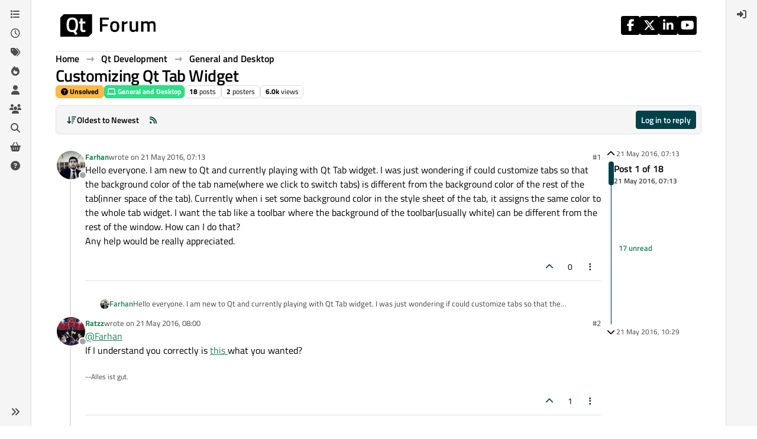

--- FILE ---
content_type: text/html; charset=utf-8
request_url: https://forum.qt.io/topic/67310/customizing-qt-tab-widget
body_size: 28539
content:
<!DOCTYPE html>
<html lang="en-GB" data-dir="ltr" style="direction: ltr;">
<head>
<!-- Qt - Google Tag Manager -->
<script>(function(w,d,s,l,i){w[l]=w[l]||[];w[l].push({'gtm.start':
new Date().getTime(),event:'gtm.js'});var f=d.getElementsByTagName(s)[0],
j=d.createElement(s),dl=l!='dataLayer'?'&l='+l:'';j.async=true;j.src=
'https://www.googletagmanager.com/gtm.js?id='+i+dl;f.parentNode.insertBefore(j,f);
})(window,document,'script','dataLayer','GTM-K584VXP');</script>
<!-- Qt - End Google Tag Manager -->
<!-- Qt Web components -->
<link rel="stylesheet" href="https://www.qt.io/hubfs/qt-web-components/2.0.0-rc.2/theme/default.css" />
<script type="module" src="https://www.qt.io/hubfs/qt-web-components/2.0.0-rc.2/main.js"></script>
<!-- End Qt Web components -->
<title>Customizing Qt Tab Widget | Qt Forum</title>
<meta name="viewport" content="width&#x3D;device-width, initial-scale&#x3D;1.0" />
	<meta name="content-type" content="text/html; charset=UTF-8" />
	<meta name="apple-mobile-web-app-capable" content="yes" />
	<meta name="mobile-web-app-capable" content="yes" />
	<meta property="og:site_name" content="Qt Forum" />
	<meta name="msapplication-badge" content="frequency=30; polling-uri=https://forum.qt.io/sitemap.xml" />
	<meta name="theme-color" content="#ffffff" />
	<meta name="keywords" content="Qt,discussion,question,q&amp;a,answer,forum" />
	<meta name="msapplication-square150x150logo" content="https://ddgobkiprc33d.cloudfront.net/fdabc3bf-87df-44e6-90c8-11d09667ec3c.png" />
	<meta name="title" content="Customizing Qt Tab Widget" />
	<meta property="og:title" content="Customizing Qt Tab Widget" />
	<meta property="og:type" content="article" />
	<meta property="article:published_time" content="2016-05-21T07:13:33.968Z" />
	<meta property="article:modified_time" content="2016-05-21T10:29:11.478Z" />
	<meta property="article:section" content="General and Desktop" />
	<meta name="description" content="Hello everyone. I am new to Qt and currently playing with Qt Tab widget. I was just wondering if could customize tabs so that the background color of the tab..." />
	<meta property="og:description" content="Hello everyone. I am new to Qt and currently playing with Qt Tab widget. I was just wondering if could customize tabs so that the background color of the tab..." />
	<meta property="og:image" content="https://www.gravatar.com/avatar/b5f21ac8628766d183684d26523117b5?size=192&d=mm" />
	<meta property="og:image:url" content="https://www.gravatar.com/avatar/b5f21ac8628766d183684d26523117b5?size=192&d=mm" />
	<meta property="og:image" content="https://ddgobkiprc33d.cloudfront.net/fdabc3bf-87df-44e6-90c8-11d09667ec3c.png" />
	<meta property="og:image:url" content="https://ddgobkiprc33d.cloudfront.net/fdabc3bf-87df-44e6-90c8-11d09667ec3c.png" />
	<meta property="og:image:width" content="471" />
	<meta property="og:image:height" content="111" />
	<meta property="og:url" content="https://forum.qt.io/topic/67310/customizing-qt-tab-widget" />
	
<link rel="stylesheet" type="text/css" href="/assets/client.css?v=a2287ee9168" />
<link rel="icon" type="image/x-icon" href="/assets/uploads/system/favicon.ico?v&#x3D;a2287ee9168" />
	<link rel="manifest" href="/manifest.webmanifest" crossorigin="use-credentials" />
	<link rel="search" type="application/opensearchdescription+xml" title="Qt Forum" href="/osd.xml" />
	<link rel="apple-touch-icon" href="/assets/uploads/system/touchicon-orig.png" />
	<link rel="icon" sizes="36x36" href="/assets/uploads/system/touchicon-36.png" />
	<link rel="icon" sizes="48x48" href="/assets/uploads/system/touchicon-48.png" />
	<link rel="icon" sizes="72x72" href="/assets/uploads/system/touchicon-72.png" />
	<link rel="icon" sizes="96x96" href="/assets/uploads/system/touchicon-96.png" />
	<link rel="icon" sizes="144x144" href="/assets/uploads/system/touchicon-144.png" />
	<link rel="icon" sizes="192x192" href="/assets/uploads/system/touchicon-192.png" />
	<link rel="prefetch stylesheet" href="/assets/plugins/nodebb-plugin-markdown/styles/default.css" />
	<link rel="prefetch" href="/assets/language/en-GB/markdown.json?v&#x3D;a2287ee9168" />
	<link rel="prefetch" href="/assets/src/modules/composer.js?v&#x3D;a2287ee9168" />
	<link rel="prefetch" href="/assets/src/modules/composer/uploads.js?v&#x3D;a2287ee9168" />
	<link rel="prefetch" href="/assets/src/modules/composer/drafts.js?v&#x3D;a2287ee9168" />
	<link rel="prefetch" href="/assets/src/modules/composer/tags.js?v&#x3D;a2287ee9168" />
	<link rel="prefetch" href="/assets/src/modules/composer/categoryList.js?v&#x3D;a2287ee9168" />
	<link rel="prefetch" href="/assets/src/modules/composer/resize.js?v&#x3D;a2287ee9168" />
	<link rel="prefetch" href="/assets/src/modules/composer/autocomplete.js?v&#x3D;a2287ee9168" />
	<link rel="prefetch" href="/assets/templates/composer.tpl?v&#x3D;a2287ee9168" />
	<link rel="prefetch" href="/assets/language/en-GB/topic.json?v&#x3D;a2287ee9168" />
	<link rel="prefetch" href="/assets/language/en-GB/modules.json?v&#x3D;a2287ee9168" />
	<link rel="prefetch" href="/assets/language/en-GB/tags.json?v&#x3D;a2287ee9168" />
	<link rel="canonical" href="https://forum.qt.io/topic/67310/customizing-qt-tab-widget" />
	<link rel="alternate" type="application/rss+xml" href="/topic/67310.rss" />
	<link rel="up" href="https://forum.qt.io/category/10/general-and-desktop" />
	<link rel="author" href="https://forum.qt.io/user/farhan" />
	
<script>
var config = JSON.parse('{"relative_path":"","upload_url":"/assets/uploads","asset_base_url":"/assets","assetBaseUrl":"/assets","siteTitle":"Qt Forum","browserTitle":"Qt Forum","description":"Qt discussions, questions and answers","keywords":"Qt,discussion,question,q&amp;a,answer,forum","brand:logo":"https:&#x2F;&#x2F;ddgobkiprc33d.cloudfront.net&#x2F;fdabc3bf-87df-44e6-90c8-11d09667ec3c.png","titleLayout":"&#123;pageTitle&#125; | &#123;browserTitle&#125;","showSiteTitle":false,"maintenanceMode":false,"postQueue":0,"minimumTitleLength":3,"maximumTitleLength":255,"minimumPostLength":8,"maximumPostLength":32767,"minimumTagsPerTopic":0,"maximumTagsPerTopic":5,"minimumTagLength":3,"maximumTagLength":15,"undoTimeout":10000,"useOutgoingLinksPage":false,"allowGuestHandles":false,"allowTopicsThumbnail":false,"usePagination":false,"disableChat":false,"disableChatMessageEditing":false,"maximumChatMessageLength":1000,"socketioTransports":["websocket","polling"],"socketioOrigins":"https://forum.qt.io:*","websocketAddress":"","maxReconnectionAttempts":5,"reconnectionDelay":3000,"topicsPerPage":40,"postsPerPage":40,"maximumFileSize":2048,"theme:id":"nodebb-theme-qt","theme:src":"","defaultLang":"en-GB","userLang":"en-GB","loggedIn":false,"uid":-1,"cache-buster":"v=a2287ee9168","topicPostSort":"oldest_to_newest","categoryTopicSort":"recently_replied","csrf_token":false,"searchEnabled":true,"searchDefaultInQuick":"titles","bootswatchSkin":"","composer:showHelpTab":true,"enablePostHistory":true,"timeagoCutoff":30,"timeagoCodes":["af","am","ar","az-short","az","be","bg","bs","ca","cs","cy","da","de-short","de","dv","el","en-short","en","es-short","es","et","eu","fa-short","fa","fi","fr-short","fr","gl","he","hr","hu","hy","id","is","it-short","it","ja","jv","ko","ky","lt","lv","mk","nl","no","pl","pt-br-short","pt-br","pt-short","pt","ro","rs","ru","rw","si","sk","sl","sq","sr","sv","th","tr-short","tr","uk","ur","uz","vi","zh-CN","zh-TW"],"cookies":{"enabled":false,"message":"[[global:cookies.message]]","dismiss":"[[global:cookies.accept]]","link":"[[global:cookies.learn-more]]","link_url":"https:&#x2F;&#x2F;www.cookiesandyou.com"},"thumbs":{"size":512},"emailPrompt":0,"useragent":{"isSafari":false},"fontawesome":{"pro":false,"styles":["solid","brands","regular"],"version":"6.7.2"},"activitypub":{"probe":0},"acpLang":"undefined","topicSearchEnabled":false,"disableCustomUserSkins":true,"defaultBootswatchSkin":"","theme":{"enableQuickReply":true,"enableBreadcrumbs":true,"centerHeaderElements":false,"mobileTopicTeasers":false,"stickyToolbar":true,"autohideBottombar":true,"openSidebars":false,"chatModals":false},"openDraftsOnPageLoad":false,"markdown":{"highlight":1,"highlightLinesLanguageList":"[]","hljsLanguages":["common"],"theme":"default.css","defaultHighlightLanguage":"","externalMark":false},"composer-default":{},"spam-be-gone":{},"question-and-answer":{"makeDefault":"on","defaultCid":"0","forceQuestions":"on","defaultCid_4":"off","defaultCid_10":"off","defaultCid_11":"off","defaultCid_12":"off","defaultCid_13":"off","defaultCid_14":"off","defaultCid_52":"off","defaultCid_17":"off","defaultCid_21":"off","defaultCid_54":"off","defaultCid_20":"off","defaultCid_15":"off","defaultCid_45":"off","defaultCid_18":"off","defaultCid_19":"off","defaultCid_22":"off","defaultCid_53":"off","defaultCid_3":"off","defaultCid_6":"off","defaultCid_7":"off","defaultCid_23":"off","defaultCid_8":"off","defaultCid_9":"off","defaultCid_24":"off","defaultCid_25":"off","defaultCid_49":"off","defaultCid_48":"off","defaultCid_47":"off","defaultCid_34":"off","defaultCid_35":"off","defaultCid_36":"off","defaultCid_29":"off","defaultCid_39":"off","defaultCid_37":"off","defaultCid_46":"off","defaultCid_28":"off","defaultCid_43":"off","defaultCid_33":"off","defaultCid_26":"off","defaultCid_30":"off","defaultCid_40":"off","defaultCid_38":"off","defaultCid_42":"off","defaultCid_32":"off","defaultCid_41":"off","defaultCid_27":"off","defaultCid_31":"off","defaultCid_50":"off","defaultCid_51":"off","defaultCid_2":"off","defaultCid_5":"off","defaultCid_16":"off","defaultCid_44":"off","defaultCid_55":"off"}}');
var app = {
user: JSON.parse('{"uid":-1,"username":"Guest","displayname":"Guest","userslug":"","fullname":"Guest","email":"","icon:text":"?","icon:bgColor":"#aaa","groupTitle":"","groupTitleArray":[],"status":"offline","reputation":0,"email:confirmed":false,"unreadData":{"":{},"new":{},"watched":{},"unreplied":{}},"isAdmin":false,"isGlobalMod":false,"isMod":false,"privileges":{"chat":false,"chat:privileged":false,"upload:post:image":false,"upload:post:file":false,"signature":false,"invite":false,"group:create":false,"search:content":false,"search:users":false,"search:tags":false,"view:users":false,"view:tags":true,"view:groups":false,"local:login":false,"ban":false,"mute":false,"view:users:info":false},"blocks":[],"timeagoCode":"en","offline":true,"lastRoomId":null,"isEmailConfirmSent":false}')
};
document.documentElement.style.setProperty('--panel-offset', `${localStorage.getItem('panelOffset') || 0}px`);
</script>

<!-- 100% privacy-first analytics -->
<script data-collect-dnt="true" async src="https://scripts.simpleanalyticscdn.com/latest.js"></script>


<style>.topic [component="post/vote-count"]:hover {
  cursor: pointer;
}</style>

</head>
<body class="page-topic page-topic-67310 page-topic-customizing-qt-tab-widget template-topic page-topic-category-10 page-topic-category-general-and-desktop parent-category-4 parent-category-10 page-status-200 theme-qt user-guest skin-noskin">
<!-- Qt - Google Tag Manager (noscript) -->
<noscript><iframe src="https://www.googletagmanager.com/ns.html?id=GTM-K584VXP"
height="0" width="0" style="display:none;visibility:hidden"></iframe></noscript>
<!-- Qt - End Google Tag Manager (noscript) -->
<a class="visually-hidden-focusable position-absolute top-0 start-0 p-3 m-3 bg-body" style="z-index: 1021;" href="#content">Skip to content</a>
<div class="layout-container d-flex justify-content-between pb-4 pb-md-0">
<nav component="sidebar/left" class=" text-dark bg-light sidebar sidebar-left start-0 border-end vh-100 d-none d-lg-flex flex-column justify-content-between sticky-top">
<ul id="main-nav" class="list-unstyled d-flex flex-column w-100 gap-2 mt-2 overflow-y-auto">


<li class="nav-item mx-2 " title="Categories">
<a class="nav-link navigation-link d-flex gap-2 justify-content-between align-items-center "  href="&#x2F;categories"  aria-label="Categories">
<span class="d-flex gap-2 align-items-center text-nowrap truncate-open">
<span class="position-relative">

<i class="fa fa-fw fa-list" data-content=""></i>
<span component="navigation/count" class="visible-closed position-absolute top-0 start-100 translate-middle badge rounded-1 bg-primary hidden"></span>

</span>
<span class="nav-text small visible-open fw-semibold text-truncate">Categories</span>
</span>
<span component="navigation/count" class="visible-open badge rounded-1 bg-primary hidden"></span>
</a>

</li>



<li class="nav-item mx-2 " title="Recent">
<a class="nav-link navigation-link d-flex gap-2 justify-content-between align-items-center "  href="&#x2F;recent"  aria-label="Recent">
<span class="d-flex gap-2 align-items-center text-nowrap truncate-open">
<span class="position-relative">

<i class="fa fa-fw fa-clock-o" data-content=""></i>
<span component="navigation/count" class="visible-closed position-absolute top-0 start-100 translate-middle badge rounded-1 bg-primary hidden"></span>

</span>
<span class="nav-text small visible-open fw-semibold text-truncate">Recent</span>
</span>
<span component="navigation/count" class="visible-open badge rounded-1 bg-primary hidden"></span>
</a>

</li>



<li class="nav-item mx-2 " title="Tags">
<a class="nav-link navigation-link d-flex gap-2 justify-content-between align-items-center "  href="&#x2F;tags"  aria-label="Tags">
<span class="d-flex gap-2 align-items-center text-nowrap truncate-open">
<span class="position-relative">

<i class="fa fa-fw fa-tags" data-content=""></i>
<span component="navigation/count" class="visible-closed position-absolute top-0 start-100 translate-middle badge rounded-1 bg-primary hidden"></span>

</span>
<span class="nav-text small visible-open fw-semibold text-truncate">Tags</span>
</span>
<span component="navigation/count" class="visible-open badge rounded-1 bg-primary hidden"></span>
</a>

</li>



<li class="nav-item mx-2 " title="Popular">
<a class="nav-link navigation-link d-flex gap-2 justify-content-between align-items-center "  href="&#x2F;popular"  aria-label="Popular">
<span class="d-flex gap-2 align-items-center text-nowrap truncate-open">
<span class="position-relative">

<i class="fa fa-fw fa-fire" data-content=""></i>
<span component="navigation/count" class="visible-closed position-absolute top-0 start-100 translate-middle badge rounded-1 bg-primary hidden"></span>

</span>
<span class="nav-text small visible-open fw-semibold text-truncate">Popular</span>
</span>
<span component="navigation/count" class="visible-open badge rounded-1 bg-primary hidden"></span>
</a>

</li>



<li class="nav-item mx-2 " title="Users">
<a class="nav-link navigation-link d-flex gap-2 justify-content-between align-items-center "  href="&#x2F;users"  aria-label="Users">
<span class="d-flex gap-2 align-items-center text-nowrap truncate-open">
<span class="position-relative">

<i class="fa fa-fw fa-user" data-content=""></i>
<span component="navigation/count" class="visible-closed position-absolute top-0 start-100 translate-middle badge rounded-1 bg-primary hidden"></span>

</span>
<span class="nav-text small visible-open fw-semibold text-truncate">Users</span>
</span>
<span component="navigation/count" class="visible-open badge rounded-1 bg-primary hidden"></span>
</a>

</li>



<li class="nav-item mx-2 " title="Groups">
<a class="nav-link navigation-link d-flex gap-2 justify-content-between align-items-center "  href="&#x2F;groups"  aria-label="Groups">
<span class="d-flex gap-2 align-items-center text-nowrap truncate-open">
<span class="position-relative">

<i class="fa fa-fw fa-group" data-content=""></i>
<span component="navigation/count" class="visible-closed position-absolute top-0 start-100 translate-middle badge rounded-1 bg-primary hidden"></span>

</span>
<span class="nav-text small visible-open fw-semibold text-truncate">Groups</span>
</span>
<span component="navigation/count" class="visible-open badge rounded-1 bg-primary hidden"></span>
</a>

</li>



<li class="nav-item mx-2 " title="Search">
<a class="nav-link navigation-link d-flex gap-2 justify-content-between align-items-center "  href="&#x2F;search"  aria-label="Search">
<span class="d-flex gap-2 align-items-center text-nowrap truncate-open">
<span class="position-relative">

<i class="fa fa-fw fa-search" data-content=""></i>
<span component="navigation/count" class="visible-closed position-absolute top-0 start-100 translate-middle badge rounded-1 bg-primary hidden"></span>

</span>
<span class="nav-text small visible-open fw-semibold text-truncate">Search</span>
</span>
<span component="navigation/count" class="visible-open badge rounded-1 bg-primary hidden"></span>
</a>

</li>



<li class="nav-item mx-2 " title="Get Qt Extensions">
<a class="nav-link navigation-link d-flex gap-2 justify-content-between align-items-center "  href="https:&#x2F;&#x2F;marketplace.qt.io"  target="_blank" aria-label="Get Qt Extensions">
<span class="d-flex gap-2 align-items-center text-nowrap truncate-open">
<span class="position-relative">

<i class="fa fa-fw fa-shopping-basket" data-content=""></i>
<span component="navigation/count" class="visible-closed position-absolute top-0 start-100 translate-middle badge rounded-1 bg-primary hidden"></span>

</span>
<span class="nav-text small visible-open fw-semibold text-truncate">Get Qt Extensions</span>
</span>
<span component="navigation/count" class="visible-open badge rounded-1 bg-primary hidden"></span>
</a>

</li>



<li class="nav-item mx-2 " title="Unsolved">
<a class="nav-link navigation-link d-flex gap-2 justify-content-between align-items-center "  href="&#x2F;unsolved"  aria-label="Unsolved">
<span class="d-flex gap-2 align-items-center text-nowrap truncate-open">
<span class="position-relative">

<i class="fa fa-fw fa-question-circle" data-content=""></i>
<span component="navigation/count" class="visible-closed position-absolute top-0 start-100 translate-middle badge rounded-1 bg-primary hidden"></span>

</span>
<span class="nav-text small visible-open fw-semibold text-truncate">Unsolved</span>
</span>
<span component="navigation/count" class="visible-open badge rounded-1 bg-primary hidden"></span>
</a>

</li>


</ul>
<div class="sidebar-toggle-container align-self-start">

<div class="sidebar-toggle m-2 d-none d-lg-block">
<a href="#" role="button" component="sidebar/toggle" class="nav-link d-flex gap-2 align-items-center p-2 pointer w-100 text-nowrap" title="Expand" aria-label="Sidebar Toggle">
<i class="fa fa-fw fa-angles-right"></i>
<i class="fa fa-fw fa-angles-left"></i>
<span class="nav-text visible-open fw-semibold small lh-1">Collapse</span>
</a>
</div>
</div>
</nav>
<main id="panel" class="d-flex flex-column gap-3 flex-grow-1 mt-3" style="min-width: 0;">

<div class="container-lg px-md-4 brand-container">
<div class="col-12 d-flex border-bottom pb-3 ">

<div component="brand/wrapper" class="d-flex align-items-center gap-3 p-2 rounded-1 align-content-stretch ">

<a component="brand/anchor" href="/" title="Brand Logo">
<img component="brand/logo" alt="Brand Logo" class="" src="https://ddgobkiprc33d.cloudfront.net/fdabc3bf-87df-44e6-90c8-11d09667ec3c.png?v=a2287ee9168" />
</a>


</div>


<div data-widget-area="brand-header" class="flex-fill gap-3 p-2 align-self-center">

<div class="d-flex flex-row justify-content-end"><ul class="qt-theme-widget__social-media-links">
    <li>
        <a href="https://www.facebook.com/qt/" target="_blank" rel="noopener">
            <i class="fa-brands fa-facebook-f"></i>
        </a>
    </li>
    <li>
        <a href="https://twitter.com/qtproject" target="_blank" rel="noopener">
            <i class="fa-brands fa-x-twitter"></i>
        </a>
    </li>
    <li>
        <a href="https://www.linkedin.com/company/qtgroup/" target="_blank" rel="noopener">
            <i class="fa-brands fa-linkedin-in"></i>
        </a>
    </li>
    <li>
        <a href="https://www.youtube.com/user/QtStudios" target="_blank" rel="noopener">
            <i class="fa-brands fa-youtube"></i>
        </a>
    </li>
</ul></div>

</div>

</div>
</div>

<script>
const headerEl = document.getElementById('header-menu');
if (headerEl) {
const rect = headerEl.getBoundingClientRect();
const offset = Math.max(0, rect.bottom);
document.documentElement.style.setProperty('--panel-offset', offset + `px`);
} else {
document.documentElement.style.setProperty('--panel-offset', `0px`);
}
</script>
<div class="container-lg px-md-4 d-flex flex-column gap-3 h-100 mb-5 mb-lg-0" id="content">
<noscript>
<div class="alert alert-danger">
<p>
Your browser does not seem to support JavaScript. As a result, your viewing experience will be diminished, and you have been placed in <strong>read-only mode</strong>.
</p>
<p>
Please download a browser that supports JavaScript, or enable it if it's disabled (i.e. NoScript).
</p>
</div>
</noscript>
<script type="application/ld+json">
{
"@context": "https://schema.org",
"@type": "QAPage",
"mainEntity": {
"@type": "Question",
"name": "Customizing Qt Tab Widget",
"text": "<p dir=\"auto\">Hello everyone. I am new to Qt and currently playing with Qt Tab widget. I was just wondering if could customize tabs so that the background color of the tab name(where we click to switch tabs) is different from the background color of the rest of the tab(inner space of the tab). Currently when i set some background color in the style sheet of the tab, it assigns the same color to the whole tab widget. I want the tab like a toolbar where the background of the toolbar(usually white) can be different from the rest of the window. How can I do that?<br />\nAny help would be really appreciated.</p>\n",
"url": "",
"answerCount": 17,
"upvoteCount": 0,
"dateCreated": "2016-05-21T07:13:33.968Z",
"author": {
"@type": "Person",
"name": "Farhan",
"url": "/user/farhan"
},
"acceptedAnswer": [

],
"suggestedAnswer": [

{
"@type": "Answer",
"text": "<p dir=\"auto\"><a class=\"plugin-mentions-user plugin-mentions-a\" href=\"/user/farhan\">@<bdi>Farhan</bdi></a></p>\n<pre><code>        ui-&gt;tabWidget-&gt;setStyleSheet(\"background-color: red\");</code></pre>\n",
"dateCreated": "2016-05-21T08:22:02.467Z",
"url": "/post/328634",
"author": {
"@type": "Person",
"name": "Ratzz",
"url": "/user/ratzz"
},
"upvoteCount": 1
}

]
}
}
</script><script type="application/ld+json">{
"@context": "https://schema.org",
"@type": "BreadcrumbList",
"itemListElement": [{
"@type": "ListItem",
"position": 1,
"name": "Qt Forum",
"item": "https://forum.qt.io"
}
,{
"@type": "ListItem",
"position": 2,
"name": "Qt Development"
,"item": "https://forum.qt.io/category/4/qt-development"
},{
"@type": "ListItem",
"position": 3,
"name": "General and Desktop"
,"item": "https://forum.qt.io/category/10/general-and-desktop"
},{
"@type": "ListItem",
"position": 4,
"name": "Customizing Qt Tab Widget"

}
]}</script>


<ol class="breadcrumb mb-0 " itemscope="itemscope" itemprop="breadcrumb" itemtype="http://schema.org/BreadcrumbList">

<li itemscope="itemscope" itemprop="itemListElement" itemtype="http://schema.org/ListItem" class="breadcrumb-item ">
<meta itemprop="position" content="1" />
<a href="https://forum.qt.io" itemprop="item">
<span class="fw-semibold" itemprop="name">Home</span>
</a>
</li>

<li itemscope="itemscope" itemprop="itemListElement" itemtype="http://schema.org/ListItem" class="breadcrumb-item ">
<meta itemprop="position" content="2" />
<a href="https://forum.qt.io/category/4/qt-development" itemprop="item">
<span class="fw-semibold" itemprop="name">Qt Development</span>
</a>
</li>

<li itemscope="itemscope" itemprop="itemListElement" itemtype="http://schema.org/ListItem" class="breadcrumb-item ">
<meta itemprop="position" content="3" />
<a href="https://forum.qt.io/category/10/general-and-desktop" itemprop="item">
<span class="fw-semibold" itemprop="name">General and Desktop</span>
</a>
</li>

<li component="breadcrumb/current" itemscope="itemscope" itemprop="itemListElement" itemtype="http://schema.org/ListItem" class="breadcrumb-item active">
<meta itemprop="position" content="4" />

<span class="fw-semibold" itemprop="name">Customizing Qt Tab Widget</span>

</li>

</ol>



<div class="flex-fill" itemid="/topic/67310/customizing-qt-tab-widget" itemscope itemtype="https://schema.org/DiscussionForumPosting">
<meta itemprop="headline" content="Customizing Qt Tab Widget">
<meta itemprop="text" content="Customizing Qt Tab Widget">
<meta itemprop="url" content="/topic/67310/customizing-qt-tab-widget">
<meta itemprop="datePublished" content="2016-05-21T07:13:33.968Z">
<meta itemprop="dateModified" content="2016-05-21T10:29:11.478Z">
<div itemprop="author" itemscope itemtype="https://schema.org/Person">
<meta itemprop="name" content="Farhan">
<meta itemprop="url" content="/user/farhan">
</div>
<div class="d-flex flex-column gap-3">
<div class="d-flex gap-2 flex-wrap flex-lg-nowrap">
<div class="d-flex flex-column gap-3 flex-grow-1">
<h1 component="post/header" class="tracking-tight fw-semibold fs-3 mb-0 text-break ">
<span class="topic-title" component="topic/title">Customizing Qt Tab Widget</span>
</h1>
<div class="topic-info d-flex gap-2 align-items-center flex-wrap ">
<span component="topic/labels" class="d-flex gap-2 ">
<span component="topic/scheduled" class="badge badge border border-gray-300 text-body hidden">
<i class="fa fa-clock-o"></i> Scheduled
</span>
<span component="topic/pinned" class="badge badge border border-gray-300 text-body hidden">
<i class="fa fa-thumb-tack"></i> Pinned
</span>
<span component="topic/locked" class="badge badge border border-gray-300 text-body hidden">
<i class="fa fa-lock"></i> Locked
</span>
<a component="topic/moved" href="/category/" class="badge badge border border-gray-300 text-body text-decoration-none hidden">
<i class="fa fa-arrow-circle-right"></i> Moved
</a>
<span class="lh-1"><span class="unanswered badge border text-bg-warning border-warning"><i class="fa fa-question-circle"></i><span> Unsolved</span></span></span>
</span>
<a href="/category/10/general-and-desktop" class="badge px-1 text-truncate text-decoration-none border" style="color: #FFFFFF;background-color: #2cde85;border-color: #2cde85!important; max-width: 70vw;">
			<i class="fa fa-fw fa-laptop"></i>
			General and Desktop
		</a>
<div data-tid="67310" component="topic/tags" class="lh-1 tags tag-list d-flex flex-wrap hidden-xs hidden-empty gap-2"></div>
<div class="d-flex gap-2"><span class="badge text-body border border-gray-300 stats text-xs">
<i class="fa-regular fa-fw fa-message visible-xs-inline" title="Posts"></i>
<span component="topic/post-count" title="18" class="fw-bold">18</span>
<span class="hidden-xs text-lowercase fw-normal">Posts</span>
</span>
<span class="badge text-body border border-gray-300 stats text-xs">
<i class="fa fa-fw fa-user visible-xs-inline" title="Posters"></i>
<span title="2" class="fw-bold">2</span>
<span class="hidden-xs text-lowercase fw-normal">Posters</span>
</span>
<span class="badge text-body border border-gray-300 stats text-xs">
<i class="fa fa-fw fa-eye visible-xs-inline" title="Views"></i>
<span class="fw-bold" title="5971">6.0k</span>
<span class="hidden-xs text-lowercase fw-normal">Views</span>
</span>
</div>
</div>
</div>
<div class="d-flex flex-wrap flex-lg-nowrap gap-2 align-items-center mt-2 hidden-empty" component="topic/thumb/list"></div>
</div>
<div class="row mb-4 mb-lg-0">
<div class="topic col-lg-12">
<div class="sticky-tools " style="top: 0;">
<nav class="d-flex flex-nowrap my-2 p-0 border-0 rounded topic-main-buttons">
<div class="d-flex flex-row p-2 text-bg-light border rounded w-100 align-items-center">
<div class="d-flex me-auto mb-0 gap-2 align-items-center flex-wrap">


<div class="btn-group bottom-sheet" component="thread/sort">
<button class="btn btn-ghost btn-sm ff-secondary d-flex gap-2 align-items-center dropdown-toggle text-truncate" data-bs-toggle="dropdown" aria-haspopup="true" aria-expanded="false" aria-label="Post sort option, Oldest to Newest">
<i class="fa fa-fw fa-arrow-down-wide-short text-primary"></i>
<span class="d-none d-md-inline fw-semibold text-truncate text-nowrap">Oldest to Newest</span>
</button>
<ul class="dropdown-menu p-1 text-sm" role="menu">
<li>
<a class="dropdown-item rounded-1 d-flex align-items-center gap-2" href="#" class="oldest_to_newest" data-sort="oldest_to_newest" role="menuitem">
<span class="flex-grow-1">Oldest to Newest</span>
<i class="flex-shrink-0 fa fa-fw text-secondary"></i>
</a>
</li>
<li>
<a class="dropdown-item rounded-1 d-flex align-items-center gap-2" href="#" class="newest_to_oldest" data-sort="newest_to_oldest" role="menuitem">
<span class="flex-grow-1">Newest to Oldest</span>
<i class="flex-shrink-0 fa fa-fw text-secondary"></i>
</a>
</li>
<li>
<a class="dropdown-item rounded-1 d-flex align-items-center gap-2" href="#" class="most_votes" data-sort="most_votes" role="menuitem">
<span class="flex-grow-1">Most Votes</span>
<i class="flex-shrink-0 fa fa-fw text-secondary"></i>
</a>
</li>
</ul>
</div>


<a class="btn btn-ghost btn-sm d-none d-lg-flex align-items-center align-self-stretch" target="_blank" href="/topic/67310.rss" title="RSS Feed"><i class="fa fa-rss text-primary"></i></a>

</div>
<div component="topic/reply/container" class="btn-group hidden">
<a href="/compose?tid=67310" class="d-flex px-3 gap-2 align-items-center btn btn-sm btn-primary fw-semibold" component="topic/reply" data-ajaxify="false" role="button"><i class="fa fa-fw fa-reply  d-sm-block d-md-none "></i><span class="d-none d-md-block text-truncate text-nowrap">Reply</span></a>
<button type="button" class="btn btn-sm btn-primary dropdown-toggle flex-0" data-bs-toggle="dropdown" aria-haspopup="true" aria-expanded="false" aria-label="Reply options">
<span class="caret"></span>
</button>
<ul class="dropdown-menu dropdown-menu-end p-1 text-sm" role="menu">
<li><a class="dropdown-item rounded-1" href="#" component="topic/reply-as-topic" role="menuitem">Reply as topic</a></li>
</ul>
</div>


<a component="topic/reply/guest" href="/login" class="d-flex gap-2 align-items-center fw-semibold btn btn-sm btn-primary"><i class="fa fa-fw fa-sign-in  d-sm-block d-md-none "></i><span>Log in to reply</span></a>


</div>
</nav>
</div>



<div component="topic/deleted/message" class="alert alert-warning d-flex justify-content-between flex-wrap hidden">
<span>This topic has been deleted. Only users with topic management privileges can see it.</span>
<span>

</span>
</div>

<div class="d-flex gap-0 gap-lg-5">
<div class="posts-container" style="min-width: 0;">
<ul component="topic" class="posts timeline list-unstyled p-0 py-3" style="min-width: 0;" data-tid="67310" data-cid="10">

<li component="post" class="   topic-owner-post" data-index="0" data-pid="328622" data-uid="29097" data-timestamp="1463814813981" data-username="Farhan" data-userslug="farhan" itemprop="comment" itemtype="http://schema.org/Comment" itemscope>
<a component="post/anchor" data-index="0" id="1"></a>
<meta itemprop="datePublished" content="2016-05-21T07:13:33.981Z">



<div class="d-flex align-items-start gap-3 post-container-parent">
<div class="bg-body d-none d-sm-block rounded-circle" style="outline: 2px solid var(--bs-body-bg);">
<a class="d-inline-block position-relative text-decoration-none" href="/user/farhan" aria-label="Profile page for user Farhan">
<img title="Farhan" data-uid="29097" class="avatar  avatar-rounded" alt="Farhan" loading="lazy" component="user/picture" src="https://www.gravatar.com/avatar/b5f21ac8628766d183684d26523117b5?size=192&d=mm" style="--avatar-size: 48px;" onError="this.remove()" itemprop="image" /><span title="Farhan" data-uid="29097" class="avatar  avatar-rounded" component="user/picture" style="--avatar-size: 48px; background-color: #3f51b5">F</span>

<span component="user/status" class="position-absolute top-100 start-100 border border-white border-2 rounded-circle status offline"><span class="visually-hidden">Offline</span></span>

</a>
</div>
<div class="post-container d-flex gap-2 flex-grow-1 flex-column w-100" style="min-width:0;">
<div class="d-flex align-items-start justify-content-between gap-1 flex-nowrap w-100 post-header" itemprop="author" itemscope itemtype="https://schema.org/Person">
<div class="d-flex gap-1 flex-wrap align-items-center text-truncate">
<meta itemprop="name" content="Farhan">
<meta itemprop="url" content="/user/farhan">
<div class="d-flex flex-nowrap gap-1 align-items-center text-truncate">
<div class="bg-body d-sm-none">
<a class="d-inline-block position-relative text-decoration-none" href="/user/farhan">
<img title="Farhan" data-uid="29097" class="avatar  avatar-rounded" alt="Farhan" loading="lazy" component="user/picture" src="https://www.gravatar.com/avatar/b5f21ac8628766d183684d26523117b5?size=192&d=mm" style="--avatar-size: 20px;" onError="this.remove()" itemprop="image" /><span title="Farhan" data-uid="29097" class="avatar  avatar-rounded" component="user/picture" style="--avatar-size: 20px; background-color: #3f51b5">F</span>

<span component="user/status" class="position-absolute top-100 start-100 border border-white border-2 rounded-circle status offline"><span class="visually-hidden">Offline</span></span>

</a>
</div>
<a class="fw-bold text-nowrap text-truncate" href="/user/farhan" data-username="Farhan" data-uid="29097">Farhan</a>
</div>


<div class="d-flex gap-1 align-items-center">
<span class="text-muted">wrote on <a href="/post/328622" class="timeago text-muted" title="2016-05-21T07:13:33.981Z"></a></span>
<i component="post/edit-indicator" class="fa fa-edit text-muted edit-icon hidden" title="Edited Invalid Date"></i>
<span data-editor="" component="post/editor" class="visually-hidden">last edited by  <span class="timeago" title="Invalid Date"></span></span>
</div>

</div>
<div class="d-flex align-items-center gap-1 justify-content-end">
<span class="bookmarked opacity-0 text-primary"><i class="fa fa-bookmark-o"></i></span>
<a href="/post/328622" class="post-index text-muted d-none d-md-inline">#1</a>
</div>
</div>
<div class="content text-break" component="post/content" itemprop="text">
<p dir="auto">Hello everyone. I am new to Qt and currently playing with Qt Tab widget. I was just wondering if could customize tabs so that the background color of the tab name(where we click to switch tabs) is different from the background color of the rest of the tab(inner space of the tab). Currently when i set some background color in the style sheet of the tab, it assigns the same color to the whole tab widget. I want the tab like a toolbar where the background of the toolbar(usually white) can be different from the rest of the window. How can I do that?<br />
Any help would be really appreciated.</p>

</div>
<div component="post/footer" class="post-footer border-bottom pb-2">

<div class="d-flex flex-wrap-reverse gap-2 justify-content-between">

<a component="post/reply-count" data-target-component="post/replies/container" href="#" class="d-flex gap-2 align-items-center btn btn-ghost ff-secondary border rounded-1 p-1 text-muted text-decoration-none text-xs hidden">
<span component="post/reply-count/avatars" class="d-flex gap-1 ">

<span><img title="Ratzz" data-uid="22275" class="avatar avatar-tooltip avatar-rounded" alt="Ratzz" loading="lazy" component="avatar/picture" src="https://www.gravatar.com/avatar/6481267f482eda63c3c40a8da52567e6?size=192&d=mm" style="--avatar-size: 20px;" onError="this.remove()" itemprop="image" /><span title="Ratzz" data-uid="22275" class="avatar avatar-tooltip avatar-rounded" component="avatar/icon" style="--avatar-size: 20px; background-color: #1b5e20">R</span></span>


</span>
<span class="ms-2 replies-count fw-semibold text-nowrap" component="post/reply-count/text" data-replies="1">1 Reply</span>
<span class="ms-2 replies-last hidden-xs fw-semibold">Last reply <span class="timeago" title="2016-05-21T08:00:01.908Z"></span></span>
<i class="fa fa-fw fa-chevron-down" component="post/replies/open"></i>
</a>

<div component="post/actions" class="d-flex flex-grow-1 align-items-center justify-content-end gap-1 post-tools">
<!-- This partial intentionally left blank; overwritten by nodebb-plugin-reactions -->
<a component="post/reply" href="#" class="btn btn-ghost btn-sm hidden" title="Reply"><i class="fa fa-fw fa-reply text-primary"></i></a>
<a component="post/quote" href="#" class="btn btn-ghost btn-sm hidden" title="Quote"><i class="fa fa-fw fa-quote-right text-primary"></i></a>


<div class="d-flex votes align-items-center">
<a component="post/upvote" href="#" class="btn btn-ghost btn-sm" title="Upvote post">
<i class="fa fa-fw fa-chevron-up text-primary"></i>
</a>
<meta itemprop="upvoteCount" content="0">
<meta itemprop="downvoteCount" content="0">
<a href="#" class="px-2 mx-1 btn btn-ghost btn-sm" component="post/vote-count" data-votes="0" title="Voters">0</a>

</div>

<span component="post/tools" class="dropdown bottom-sheet ">
<a class="btn btn-ghost btn-sm ff-secondary dropdown-toggle" href="#" data-bs-toggle="dropdown" aria-haspopup="true" aria-expanded="false" aria-label="Post tools"><i class="fa fa-fw fa-ellipsis-v text-primary"></i></a>
<ul class="dropdown-menu dropdown-menu-end p-1 text-sm" role="menu"></ul>
</span>
</div>
</div>
<div component="post/replies/container" class="my-2 col-11 border rounded-1 p-3 hidden-empty"></div>
</div>
</div>
</div>

</li>




<li component="post" class="pt-4   " data-index="1" data-pid="328630" data-uid="22275" data-timestamp="1463817601908" data-username="Ratzz" data-userslug="ratzz" itemprop="comment" itemtype="http://schema.org/Comment" itemscope>
<a component="post/anchor" data-index="1" id="2"></a>
<meta itemprop="datePublished" content="2016-05-21T08:00:01.908Z">



<div component="post/parent" data-collapsed="true" data-parent-pid="328622" data-uid="29097" class="btn btn-ghost btn-sm d-flex gap-2 text-start flex-row mb-2" style="font-size: 13px;">
<div class="d-flex gap-2 text-nowrap">
<div class="d-flex flex-nowrap gap-1 align-items-center">
<a href="/user/farhan" class="text-decoration-none lh-1"><img title="Farhan" data-uid="29097" class="avatar not-responsive align-middle avatar-rounded" alt="Farhan" loading="lazy" component="avatar/picture" src="https://www.gravatar.com/avatar/b5f21ac8628766d183684d26523117b5?size=192&d=mm" style="--avatar-size: 16px;" onError="this.remove()" itemprop="image" /><span title="Farhan" data-uid="29097" class="avatar not-responsive align-middle avatar-rounded" component="avatar/icon" style="--avatar-size: 16px; background-color: #3f51b5">F</span></a>
<a class="fw-semibold text-truncate" style="max-width: 150px;" href="/user/farhan">Farhan</a>
</div>
<a href="/post/328622" class="text-muted timeago text-nowrap hidden" title="2016-05-21T07:13:33.981Z"></a>
</div>
<div component="post/parent/content" class="text-muted line-clamp-1 text-break w-100"><p dir="auto">Hello everyone. I am new to Qt and currently playing with Qt Tab widget. I was just wondering if could customize tabs so that the background color of the tab name(where we click to switch tabs) is different from the background color of the rest of the tab(inner space of the tab). Currently when i set some background color in the style sheet of the tab, it assigns the same color to the whole tab widget. I want the tab like a toolbar where the background of the toolbar(usually white) can be different from the rest of the window. How can I do that?<br />
Any help would be really appreciated.</p>
</div>
</div>

<div class="d-flex align-items-start gap-3 post-container-parent">
<div class="bg-body d-none d-sm-block rounded-circle" style="outline: 2px solid var(--bs-body-bg);">
<a class="d-inline-block position-relative text-decoration-none" href="/user/ratzz" aria-label="Profile page for user Ratzz">
<img title="Ratzz" data-uid="22275" class="avatar  avatar-rounded" alt="Ratzz" loading="lazy" component="user/picture" src="https://www.gravatar.com/avatar/6481267f482eda63c3c40a8da52567e6?size=192&d=mm" style="--avatar-size: 48px;" onError="this.remove()" itemprop="image" /><span title="Ratzz" data-uid="22275" class="avatar  avatar-rounded" component="user/picture" style="--avatar-size: 48px; background-color: #1b5e20">R</span>

<span component="user/status" class="position-absolute top-100 start-100 border border-white border-2 rounded-circle status offline"><span class="visually-hidden">Offline</span></span>

</a>
</div>
<div class="post-container d-flex gap-2 flex-grow-1 flex-column w-100" style="min-width:0;">
<div class="d-flex align-items-start justify-content-between gap-1 flex-nowrap w-100 post-header" itemprop="author" itemscope itemtype="https://schema.org/Person">
<div class="d-flex gap-1 flex-wrap align-items-center text-truncate">
<meta itemprop="name" content="Ratzz">
<meta itemprop="url" content="/user/ratzz">
<div class="d-flex flex-nowrap gap-1 align-items-center text-truncate">
<div class="bg-body d-sm-none">
<a class="d-inline-block position-relative text-decoration-none" href="/user/ratzz">
<img title="Ratzz" data-uid="22275" class="avatar  avatar-rounded" alt="Ratzz" loading="lazy" component="user/picture" src="https://www.gravatar.com/avatar/6481267f482eda63c3c40a8da52567e6?size=192&d=mm" style="--avatar-size: 20px;" onError="this.remove()" itemprop="image" /><span title="Ratzz" data-uid="22275" class="avatar  avatar-rounded" component="user/picture" style="--avatar-size: 20px; background-color: #1b5e20">R</span>

<span component="user/status" class="position-absolute top-100 start-100 border border-white border-2 rounded-circle status offline"><span class="visually-hidden">Offline</span></span>

</a>
</div>
<a class="fw-bold text-nowrap text-truncate" href="/user/ratzz" data-username="Ratzz" data-uid="22275">Ratzz</a>
</div>


<div class="d-flex gap-1 align-items-center">
<span class="text-muted">wrote on <a href="/post/328630" class="timeago text-muted" title="2016-05-21T08:00:01.908Z"></a></span>
<i component="post/edit-indicator" class="fa fa-edit text-muted edit-icon hidden" title="Edited Invalid Date"></i>
<span data-editor="" component="post/editor" class="visually-hidden">last edited by  <span class="timeago" title="Invalid Date"></span></span>
</div>

</div>
<div class="d-flex align-items-center gap-1 justify-content-end">
<span class="bookmarked opacity-0 text-primary"><i class="fa fa-bookmark-o"></i></span>
<a href="/post/328630" class="post-index text-muted d-none d-md-inline">#2</a>
</div>
</div>
<div class="content text-break" component="post/content" itemprop="text">
<p dir="auto"><a class="plugin-mentions-user plugin-mentions-a" href="/user/farhan">@<bdi>Farhan</bdi></a><br />
If I understand you correctly is <a href="http://postimg.org/image/71j0zburl/" target="_blank" rel="noopener noreferrer nofollow ugc">this </a>what you wanted?</p>

</div>
<div component="post/footer" class="post-footer border-bottom pb-2">

<div component="post/signature" data-uid="22275" class="text-xs text-muted mt-2"><p dir="auto">--Alles ist gut.</p>
</div>

<div class="d-flex flex-wrap-reverse gap-2 justify-content-between">

<a component="post/reply-count" data-target-component="post/replies/container" href="#" class="d-flex gap-2 align-items-center btn btn-ghost ff-secondary border rounded-1 p-1 text-muted text-decoration-none text-xs hidden">
<span component="post/reply-count/avatars" class="d-flex gap-1 ">

<span><img title="Farhan" data-uid="29097" class="avatar avatar-tooltip avatar-rounded" alt="Farhan" loading="lazy" component="avatar/picture" src="https://www.gravatar.com/avatar/b5f21ac8628766d183684d26523117b5?size=192&d=mm" style="--avatar-size: 20px;" onError="this.remove()" itemprop="image" /><span title="Farhan" data-uid="29097" class="avatar avatar-tooltip avatar-rounded" component="avatar/icon" style="--avatar-size: 20px; background-color: #3f51b5">F</span></span>


</span>
<span class="ms-2 replies-count fw-semibold text-nowrap" component="post/reply-count/text" data-replies="1">1 Reply</span>
<span class="ms-2 replies-last hidden-xs fw-semibold">Last reply <span class="timeago" title="2016-05-21T08:13:29.652Z"></span></span>
<i class="fa fa-fw fa-chevron-down" component="post/replies/open"></i>
</a>

<div component="post/actions" class="d-flex flex-grow-1 align-items-center justify-content-end gap-1 post-tools">
<!-- This partial intentionally left blank; overwritten by nodebb-plugin-reactions -->
<a component="post/reply" href="#" class="btn btn-ghost btn-sm hidden" title="Reply"><i class="fa fa-fw fa-reply text-primary"></i></a>
<a component="post/quote" href="#" class="btn btn-ghost btn-sm hidden" title="Quote"><i class="fa fa-fw fa-quote-right text-primary"></i></a>


<div class="d-flex votes align-items-center">
<a component="post/upvote" href="#" class="btn btn-ghost btn-sm" title="Upvote post">
<i class="fa fa-fw fa-chevron-up text-primary"></i>
</a>
<meta itemprop="upvoteCount" content="1">
<meta itemprop="downvoteCount" content="0">
<a href="#" class="px-2 mx-1 btn btn-ghost btn-sm" component="post/vote-count" data-votes="1" title="Voters">1</a>

</div>

<span component="post/tools" class="dropdown bottom-sheet ">
<a class="btn btn-ghost btn-sm ff-secondary dropdown-toggle" href="#" data-bs-toggle="dropdown" aria-haspopup="true" aria-expanded="false" aria-label="Post tools"><i class="fa fa-fw fa-ellipsis-v text-primary"></i></a>
<ul class="dropdown-menu dropdown-menu-end p-1 text-sm" role="menu"></ul>
</span>
</div>
</div>
<div component="post/replies/container" class="my-2 col-11 border rounded-1 p-3 hidden-empty"></div>
</div>
</div>
</div>

</li>




<li component="post" class="pt-4   topic-owner-post" data-index="2" data-pid="328631" data-uid="29097" data-timestamp="1463818409652" data-username="Farhan" data-userslug="farhan" itemprop="comment" itemtype="http://schema.org/Comment" itemscope>
<a component="post/anchor" data-index="2" id="3"></a>
<meta itemprop="datePublished" content="2016-05-21T08:13:29.652Z">



<div component="post/parent" data-collapsed="true" data-parent-pid="328630" data-uid="22275" class="btn btn-ghost btn-sm d-flex gap-2 text-start flex-row mb-2" style="font-size: 13px;">
<div class="d-flex gap-2 text-nowrap">
<div class="d-flex flex-nowrap gap-1 align-items-center">
<a href="/user/ratzz" class="text-decoration-none lh-1"><img title="Ratzz" data-uid="22275" class="avatar not-responsive align-middle avatar-rounded" alt="Ratzz" loading="lazy" component="avatar/picture" src="https://www.gravatar.com/avatar/6481267f482eda63c3c40a8da52567e6?size=192&d=mm" style="--avatar-size: 16px;" onError="this.remove()" itemprop="image" /><span title="Ratzz" data-uid="22275" class="avatar not-responsive align-middle avatar-rounded" component="avatar/icon" style="--avatar-size: 16px; background-color: #1b5e20">R</span></a>
<a class="fw-semibold text-truncate" style="max-width: 150px;" href="/user/ratzz">Ratzz</a>
</div>
<a href="/post/328630" class="text-muted timeago text-nowrap hidden" title="2016-05-21T08:00:01.908Z"></a>
</div>
<div component="post/parent/content" class="text-muted line-clamp-1 text-break w-100"><p dir="auto"><a class="plugin-mentions-user plugin-mentions-a" href="/user/farhan">@<bdi>Farhan</bdi></a><br />
If I understand you correctly is <a href="http://postimg.org/image/71j0zburl/" target="_blank" rel="noopener noreferrer nofollow ugc">this </a>what you wanted?</p>
</div>
</div>

<div class="d-flex align-items-start gap-3 post-container-parent">
<div class="bg-body d-none d-sm-block rounded-circle" style="outline: 2px solid var(--bs-body-bg);">
<a class="d-inline-block position-relative text-decoration-none" href="/user/farhan" aria-label="Profile page for user Farhan">
<img title="Farhan" data-uid="29097" class="avatar  avatar-rounded" alt="Farhan" loading="lazy" component="user/picture" src="https://www.gravatar.com/avatar/b5f21ac8628766d183684d26523117b5?size=192&d=mm" style="--avatar-size: 48px;" onError="this.remove()" itemprop="image" /><span title="Farhan" data-uid="29097" class="avatar  avatar-rounded" component="user/picture" style="--avatar-size: 48px; background-color: #3f51b5">F</span>

<span component="user/status" class="position-absolute top-100 start-100 border border-white border-2 rounded-circle status offline"><span class="visually-hidden">Offline</span></span>

</a>
</div>
<div class="post-container d-flex gap-2 flex-grow-1 flex-column w-100" style="min-width:0;">
<div class="d-flex align-items-start justify-content-between gap-1 flex-nowrap w-100 post-header" itemprop="author" itemscope itemtype="https://schema.org/Person">
<div class="d-flex gap-1 flex-wrap align-items-center text-truncate">
<meta itemprop="name" content="Farhan">
<meta itemprop="url" content="/user/farhan">
<div class="d-flex flex-nowrap gap-1 align-items-center text-truncate">
<div class="bg-body d-sm-none">
<a class="d-inline-block position-relative text-decoration-none" href="/user/farhan">
<img title="Farhan" data-uid="29097" class="avatar  avatar-rounded" alt="Farhan" loading="lazy" component="user/picture" src="https://www.gravatar.com/avatar/b5f21ac8628766d183684d26523117b5?size=192&d=mm" style="--avatar-size: 20px;" onError="this.remove()" itemprop="image" /><span title="Farhan" data-uid="29097" class="avatar  avatar-rounded" component="user/picture" style="--avatar-size: 20px; background-color: #3f51b5">F</span>

<span component="user/status" class="position-absolute top-100 start-100 border border-white border-2 rounded-circle status offline"><span class="visually-hidden">Offline</span></span>

</a>
</div>
<a class="fw-bold text-nowrap text-truncate" href="/user/farhan" data-username="Farhan" data-uid="29097">Farhan</a>
</div>


<div class="d-flex gap-1 align-items-center">
<span class="text-muted">wrote on <a href="/post/328631" class="timeago text-muted" title="2016-05-21T08:13:29.652Z"></a></span>
<i component="post/edit-indicator" class="fa fa-edit text-muted edit-icon hidden" title="Edited Invalid Date"></i>
<span data-editor="" component="post/editor" class="visually-hidden">last edited by  <span class="timeago" title="Invalid Date"></span></span>
</div>

</div>
<div class="d-flex align-items-center gap-1 justify-content-end">
<span class="bookmarked opacity-0 text-primary"><i class="fa fa-bookmark-o"></i></span>
<a href="/post/328631" class="post-index text-muted d-none d-md-inline">#3</a>
</div>
</div>
<div class="content text-break" component="post/content" itemprop="text">
<p dir="auto">Exactly! how did you do that?</p>

</div>
<div component="post/footer" class="post-footer border-bottom pb-2">

<div class="d-flex flex-wrap-reverse gap-2 justify-content-between">

<a component="post/reply-count" data-target-component="post/replies/container" href="#" class="d-flex gap-2 align-items-center btn btn-ghost ff-secondary border rounded-1 p-1 text-muted text-decoration-none text-xs hidden">
<span component="post/reply-count/avatars" class="d-flex gap-1 ">

<span><img title="Ratzz" data-uid="22275" class="avatar avatar-tooltip avatar-rounded" alt="Ratzz" loading="lazy" component="avatar/picture" src="https://www.gravatar.com/avatar/6481267f482eda63c3c40a8da52567e6?size=192&d=mm" style="--avatar-size: 20px;" onError="this.remove()" itemprop="image" /><span title="Ratzz" data-uid="22275" class="avatar avatar-tooltip avatar-rounded" component="avatar/icon" style="--avatar-size: 20px; background-color: #1b5e20">R</span></span>


</span>
<span class="ms-2 replies-count fw-semibold text-nowrap" component="post/reply-count/text" data-replies="1">1 Reply</span>
<span class="ms-2 replies-last hidden-xs fw-semibold">Last reply <span class="timeago" title="2016-05-21T08:16:51.711Z"></span></span>
<i class="fa fa-fw fa-chevron-down" component="post/replies/open"></i>
</a>

<div component="post/actions" class="d-flex flex-grow-1 align-items-center justify-content-end gap-1 post-tools">
<!-- This partial intentionally left blank; overwritten by nodebb-plugin-reactions -->
<a component="post/reply" href="#" class="btn btn-ghost btn-sm hidden" title="Reply"><i class="fa fa-fw fa-reply text-primary"></i></a>
<a component="post/quote" href="#" class="btn btn-ghost btn-sm hidden" title="Quote"><i class="fa fa-fw fa-quote-right text-primary"></i></a>


<div class="d-flex votes align-items-center">
<a component="post/upvote" href="#" class="btn btn-ghost btn-sm" title="Upvote post">
<i class="fa fa-fw fa-chevron-up text-primary"></i>
</a>
<meta itemprop="upvoteCount" content="0">
<meta itemprop="downvoteCount" content="0">
<a href="#" class="px-2 mx-1 btn btn-ghost btn-sm" component="post/vote-count" data-votes="0" title="Voters">0</a>

</div>

<span component="post/tools" class="dropdown bottom-sheet ">
<a class="btn btn-ghost btn-sm ff-secondary dropdown-toggle" href="#" data-bs-toggle="dropdown" aria-haspopup="true" aria-expanded="false" aria-label="Post tools"><i class="fa fa-fw fa-ellipsis-v text-primary"></i></a>
<ul class="dropdown-menu dropdown-menu-end p-1 text-sm" role="menu"></ul>
</span>
</div>
</div>
<div component="post/replies/container" class="my-2 col-11 border rounded-1 p-3 hidden-empty"></div>
</div>
</div>
</div>

</li>




<li component="post" class="pt-4   " data-index="3" data-pid="328632" data-uid="22275" data-timestamp="1463818611711" data-username="Ratzz" data-userslug="ratzz" itemprop="comment" itemtype="http://schema.org/Comment" itemscope>
<a component="post/anchor" data-index="3" id="4"></a>
<meta itemprop="datePublished" content="2016-05-21T08:16:51.711Z">



<div component="post/parent" data-collapsed="true" data-parent-pid="328631" data-uid="29097" class="btn btn-ghost btn-sm d-flex gap-2 text-start flex-row mb-2" style="font-size: 13px;">
<div class="d-flex gap-2 text-nowrap">
<div class="d-flex flex-nowrap gap-1 align-items-center">
<a href="/user/farhan" class="text-decoration-none lh-1"><img title="Farhan" data-uid="29097" class="avatar not-responsive align-middle avatar-rounded" alt="Farhan" loading="lazy" component="avatar/picture" src="https://www.gravatar.com/avatar/b5f21ac8628766d183684d26523117b5?size=192&d=mm" style="--avatar-size: 16px;" onError="this.remove()" itemprop="image" /><span title="Farhan" data-uid="29097" class="avatar not-responsive align-middle avatar-rounded" component="avatar/icon" style="--avatar-size: 16px; background-color: #3f51b5">F</span></a>
<a class="fw-semibold text-truncate" style="max-width: 150px;" href="/user/farhan">Farhan</a>
</div>
<a href="/post/328631" class="text-muted timeago text-nowrap hidden" title="2016-05-21T08:13:29.652Z"></a>
</div>
<div component="post/parent/content" class="text-muted line-clamp-1 text-break w-100"><p dir="auto">Exactly! how did you do that?</p>
</div>
</div>

<div class="d-flex align-items-start gap-3 post-container-parent">
<div class="bg-body d-none d-sm-block rounded-circle" style="outline: 2px solid var(--bs-body-bg);">
<a class="d-inline-block position-relative text-decoration-none" href="/user/ratzz" aria-label="Profile page for user Ratzz">
<img title="Ratzz" data-uid="22275" class="avatar  avatar-rounded" alt="Ratzz" loading="lazy" component="user/picture" src="https://www.gravatar.com/avatar/6481267f482eda63c3c40a8da52567e6?size=192&d=mm" style="--avatar-size: 48px;" onError="this.remove()" itemprop="image" /><span title="Ratzz" data-uid="22275" class="avatar  avatar-rounded" component="user/picture" style="--avatar-size: 48px; background-color: #1b5e20">R</span>

<span component="user/status" class="position-absolute top-100 start-100 border border-white border-2 rounded-circle status offline"><span class="visually-hidden">Offline</span></span>

</a>
</div>
<div class="post-container d-flex gap-2 flex-grow-1 flex-column w-100" style="min-width:0;">
<div class="d-flex align-items-start justify-content-between gap-1 flex-nowrap w-100 post-header" itemprop="author" itemscope itemtype="https://schema.org/Person">
<div class="d-flex gap-1 flex-wrap align-items-center text-truncate">
<meta itemprop="name" content="Ratzz">
<meta itemprop="url" content="/user/ratzz">
<div class="d-flex flex-nowrap gap-1 align-items-center text-truncate">
<div class="bg-body d-sm-none">
<a class="d-inline-block position-relative text-decoration-none" href="/user/ratzz">
<img title="Ratzz" data-uid="22275" class="avatar  avatar-rounded" alt="Ratzz" loading="lazy" component="user/picture" src="https://www.gravatar.com/avatar/6481267f482eda63c3c40a8da52567e6?size=192&d=mm" style="--avatar-size: 20px;" onError="this.remove()" itemprop="image" /><span title="Ratzz" data-uid="22275" class="avatar  avatar-rounded" component="user/picture" style="--avatar-size: 20px; background-color: #1b5e20">R</span>

<span component="user/status" class="position-absolute top-100 start-100 border border-white border-2 rounded-circle status offline"><span class="visually-hidden">Offline</span></span>

</a>
</div>
<a class="fw-bold text-nowrap text-truncate" href="/user/ratzz" data-username="Ratzz" data-uid="22275">Ratzz</a>
</div>


<div class="d-flex gap-1 align-items-center">
<span class="text-muted">wrote on <a href="/post/328632" class="timeago text-muted" title="2016-05-21T08:16:51.711Z"></a></span>
<i component="post/edit-indicator" class="fa fa-edit text-muted edit-icon hidden" title="Edited Invalid Date"></i>
<span data-editor="" component="post/editor" class="visually-hidden">last edited by  <span class="timeago" title="Invalid Date"></span></span>
</div>

</div>
<div class="d-flex align-items-center gap-1 justify-content-end">
<span class="bookmarked opacity-0 text-primary"><i class="fa fa-bookmark-o"></i></span>
<a href="/post/328632" class="post-index text-muted d-none d-md-inline">#4</a>
</div>
</div>
<div class="content text-break" component="post/content" itemprop="text">
<p dir="auto"><a class="plugin-mentions-user plugin-mentions-a" href="/user/farhan">@<bdi>Farhan</bdi></a><br />
I just used <code>setStyleSheet</code> on QTabWidget .</p>

</div>
<div component="post/footer" class="post-footer border-bottom pb-2">

<div component="post/signature" data-uid="22275" class="text-xs text-muted mt-2"><p dir="auto">--Alles ist gut.</p>
</div>

<div class="d-flex flex-wrap-reverse gap-2 justify-content-between">

<a component="post/reply-count" data-target-component="post/replies/container" href="#" class="d-flex gap-2 align-items-center btn btn-ghost ff-secondary border rounded-1 p-1 text-muted text-decoration-none text-xs hidden">
<span component="post/reply-count/avatars" class="d-flex gap-1 ">

<span><img title="Farhan" data-uid="29097" class="avatar avatar-tooltip avatar-rounded" alt="Farhan" loading="lazy" component="avatar/picture" src="https://www.gravatar.com/avatar/b5f21ac8628766d183684d26523117b5?size=192&d=mm" style="--avatar-size: 20px;" onError="this.remove()" itemprop="image" /><span title="Farhan" data-uid="29097" class="avatar avatar-tooltip avatar-rounded" component="avatar/icon" style="--avatar-size: 20px; background-color: #3f51b5">F</span></span>


</span>
<span class="ms-2 replies-count fw-semibold text-nowrap" component="post/reply-count/text" data-replies="1">1 Reply</span>
<span class="ms-2 replies-last hidden-xs fw-semibold">Last reply <span class="timeago" title="2016-05-21T08:19:07.433Z"></span></span>
<i class="fa fa-fw fa-chevron-down" component="post/replies/open"></i>
</a>

<div component="post/actions" class="d-flex flex-grow-1 align-items-center justify-content-end gap-1 post-tools">
<!-- This partial intentionally left blank; overwritten by nodebb-plugin-reactions -->
<a component="post/reply" href="#" class="btn btn-ghost btn-sm hidden" title="Reply"><i class="fa fa-fw fa-reply text-primary"></i></a>
<a component="post/quote" href="#" class="btn btn-ghost btn-sm hidden" title="Quote"><i class="fa fa-fw fa-quote-right text-primary"></i></a>


<div class="d-flex votes align-items-center">
<a component="post/upvote" href="#" class="btn btn-ghost btn-sm" title="Upvote post">
<i class="fa fa-fw fa-chevron-up text-primary"></i>
</a>
<meta itemprop="upvoteCount" content="0">
<meta itemprop="downvoteCount" content="0">
<a href="#" class="px-2 mx-1 btn btn-ghost btn-sm" component="post/vote-count" data-votes="0" title="Voters">0</a>

</div>

<span component="post/tools" class="dropdown bottom-sheet ">
<a class="btn btn-ghost btn-sm ff-secondary dropdown-toggle" href="#" data-bs-toggle="dropdown" aria-haspopup="true" aria-expanded="false" aria-label="Post tools"><i class="fa fa-fw fa-ellipsis-v text-primary"></i></a>
<ul class="dropdown-menu dropdown-menu-end p-1 text-sm" role="menu"></ul>
</span>
</div>
</div>
<div component="post/replies/container" class="my-2 col-11 border rounded-1 p-3 hidden-empty"></div>
</div>
</div>
</div>

</li>




<li component="post" class="pt-4   topic-owner-post" data-index="4" data-pid="328633" data-uid="29097" data-timestamp="1463818747433" data-username="Farhan" data-userslug="farhan" itemprop="comment" itemtype="http://schema.org/Comment" itemscope>
<a component="post/anchor" data-index="4" id="5"></a>
<meta itemprop="datePublished" content="2016-05-21T08:19:07.433Z">



<div component="post/parent" data-collapsed="true" data-parent-pid="328632" data-uid="22275" class="btn btn-ghost btn-sm d-flex gap-2 text-start flex-row mb-2" style="font-size: 13px;">
<div class="d-flex gap-2 text-nowrap">
<div class="d-flex flex-nowrap gap-1 align-items-center">
<a href="/user/ratzz" class="text-decoration-none lh-1"><img title="Ratzz" data-uid="22275" class="avatar not-responsive align-middle avatar-rounded" alt="Ratzz" loading="lazy" component="avatar/picture" src="https://www.gravatar.com/avatar/6481267f482eda63c3c40a8da52567e6?size=192&d=mm" style="--avatar-size: 16px;" onError="this.remove()" itemprop="image" /><span title="Ratzz" data-uid="22275" class="avatar not-responsive align-middle avatar-rounded" component="avatar/icon" style="--avatar-size: 16px; background-color: #1b5e20">R</span></a>
<a class="fw-semibold text-truncate" style="max-width: 150px;" href="/user/ratzz">Ratzz</a>
</div>
<a href="/post/328632" class="text-muted timeago text-nowrap hidden" title="2016-05-21T08:16:51.711Z"></a>
</div>
<div component="post/parent/content" class="text-muted line-clamp-1 text-break w-100"><p dir="auto"><a class="plugin-mentions-user plugin-mentions-a" href="/user/farhan">@<bdi>Farhan</bdi></a><br />
I just used <code>setStyleSheet</code> on QTabWidget .</p>
</div>
</div>

<div class="d-flex align-items-start gap-3 post-container-parent">
<div class="bg-body d-none d-sm-block rounded-circle" style="outline: 2px solid var(--bs-body-bg);">
<a class="d-inline-block position-relative text-decoration-none" href="/user/farhan" aria-label="Profile page for user Farhan">
<img title="Farhan" data-uid="29097" class="avatar  avatar-rounded" alt="Farhan" loading="lazy" component="user/picture" src="https://www.gravatar.com/avatar/b5f21ac8628766d183684d26523117b5?size=192&d=mm" style="--avatar-size: 48px;" onError="this.remove()" itemprop="image" /><span title="Farhan" data-uid="29097" class="avatar  avatar-rounded" component="user/picture" style="--avatar-size: 48px; background-color: #3f51b5">F</span>

<span component="user/status" class="position-absolute top-100 start-100 border border-white border-2 rounded-circle status offline"><span class="visually-hidden">Offline</span></span>

</a>
</div>
<div class="post-container d-flex gap-2 flex-grow-1 flex-column w-100" style="min-width:0;">
<div class="d-flex align-items-start justify-content-between gap-1 flex-nowrap w-100 post-header" itemprop="author" itemscope itemtype="https://schema.org/Person">
<div class="d-flex gap-1 flex-wrap align-items-center text-truncate">
<meta itemprop="name" content="Farhan">
<meta itemprop="url" content="/user/farhan">
<div class="d-flex flex-nowrap gap-1 align-items-center text-truncate">
<div class="bg-body d-sm-none">
<a class="d-inline-block position-relative text-decoration-none" href="/user/farhan">
<img title="Farhan" data-uid="29097" class="avatar  avatar-rounded" alt="Farhan" loading="lazy" component="user/picture" src="https://www.gravatar.com/avatar/b5f21ac8628766d183684d26523117b5?size=192&d=mm" style="--avatar-size: 20px;" onError="this.remove()" itemprop="image" /><span title="Farhan" data-uid="29097" class="avatar  avatar-rounded" component="user/picture" style="--avatar-size: 20px; background-color: #3f51b5">F</span>

<span component="user/status" class="position-absolute top-100 start-100 border border-white border-2 rounded-circle status offline"><span class="visually-hidden">Offline</span></span>

</a>
</div>
<a class="fw-bold text-nowrap text-truncate" href="/user/farhan" data-username="Farhan" data-uid="29097">Farhan</a>
</div>


<div class="d-flex gap-1 align-items-center">
<span class="text-muted">wrote on <a href="/post/328633" class="timeago text-muted" title="2016-05-21T08:19:07.433Z"></a></span>
<i component="post/edit-indicator" class="fa fa-edit text-muted edit-icon hidden" title="Edited Invalid Date"></i>
<span data-editor="" component="post/editor" class="visually-hidden">last edited by  <span class="timeago" title="Invalid Date"></span></span>
</div>

</div>
<div class="d-flex align-items-center gap-1 justify-content-end">
<span class="bookmarked opacity-0 text-primary"><i class="fa fa-bookmark-o"></i></span>
<a href="/post/328633" class="post-index text-muted d-none d-md-inline">#5</a>
</div>
</div>
<div class="content text-break" component="post/content" itemprop="text">
<p dir="auto">what properties did you set in style sheet? can you show the style sheet?</p>

</div>
<div component="post/footer" class="post-footer border-bottom pb-2">

<div class="d-flex flex-wrap-reverse gap-2 justify-content-between">

<a component="post/reply-count" data-target-component="post/replies/container" href="#" class="d-flex gap-2 align-items-center btn btn-ghost ff-secondary border rounded-1 p-1 text-muted text-decoration-none text-xs hidden">
<span component="post/reply-count/avatars" class="d-flex gap-1 ">

<span><img title="Ratzz" data-uid="22275" class="avatar avatar-tooltip avatar-rounded" alt="Ratzz" loading="lazy" component="avatar/picture" src="https://www.gravatar.com/avatar/6481267f482eda63c3c40a8da52567e6?size=192&d=mm" style="--avatar-size: 20px;" onError="this.remove()" itemprop="image" /><span title="Ratzz" data-uid="22275" class="avatar avatar-tooltip avatar-rounded" component="avatar/icon" style="--avatar-size: 20px; background-color: #1b5e20">R</span></span>


</span>
<span class="ms-2 replies-count fw-semibold text-nowrap" component="post/reply-count/text" data-replies="1">1 Reply</span>
<span class="ms-2 replies-last hidden-xs fw-semibold">Last reply <span class="timeago" title="2016-05-21T08:22:02.467Z"></span></span>
<i class="fa fa-fw fa-chevron-down" component="post/replies/open"></i>
</a>

<div component="post/actions" class="d-flex flex-grow-1 align-items-center justify-content-end gap-1 post-tools">
<!-- This partial intentionally left blank; overwritten by nodebb-plugin-reactions -->
<a component="post/reply" href="#" class="btn btn-ghost btn-sm hidden" title="Reply"><i class="fa fa-fw fa-reply text-primary"></i></a>
<a component="post/quote" href="#" class="btn btn-ghost btn-sm hidden" title="Quote"><i class="fa fa-fw fa-quote-right text-primary"></i></a>


<div class="d-flex votes align-items-center">
<a component="post/upvote" href="#" class="btn btn-ghost btn-sm" title="Upvote post">
<i class="fa fa-fw fa-chevron-up text-primary"></i>
</a>
<meta itemprop="upvoteCount" content="0">
<meta itemprop="downvoteCount" content="0">
<a href="#" class="px-2 mx-1 btn btn-ghost btn-sm" component="post/vote-count" data-votes="0" title="Voters">0</a>

</div>

<span component="post/tools" class="dropdown bottom-sheet ">
<a class="btn btn-ghost btn-sm ff-secondary dropdown-toggle" href="#" data-bs-toggle="dropdown" aria-haspopup="true" aria-expanded="false" aria-label="Post tools"><i class="fa fa-fw fa-ellipsis-v text-primary"></i></a>
<ul class="dropdown-menu dropdown-menu-end p-1 text-sm" role="menu"></ul>
</span>
</div>
</div>
<div component="post/replies/container" class="my-2 col-11 border rounded-1 p-3 hidden-empty"></div>
</div>
</div>
</div>

</li>




<li component="post" class="pt-4   " data-index="5" data-pid="328634" data-uid="22275" data-timestamp="1463818922467" data-username="Ratzz" data-userslug="ratzz" itemprop="comment" itemtype="http://schema.org/Comment" itemscope>
<a component="post/anchor" data-index="5" id="6"></a>
<meta itemprop="datePublished" content="2016-05-21T08:22:02.467Z">



<div component="post/parent" data-collapsed="true" data-parent-pid="328633" data-uid="29097" class="btn btn-ghost btn-sm d-flex gap-2 text-start flex-row mb-2" style="font-size: 13px;">
<div class="d-flex gap-2 text-nowrap">
<div class="d-flex flex-nowrap gap-1 align-items-center">
<a href="/user/farhan" class="text-decoration-none lh-1"><img title="Farhan" data-uid="29097" class="avatar not-responsive align-middle avatar-rounded" alt="Farhan" loading="lazy" component="avatar/picture" src="https://www.gravatar.com/avatar/b5f21ac8628766d183684d26523117b5?size=192&d=mm" style="--avatar-size: 16px;" onError="this.remove()" itemprop="image" /><span title="Farhan" data-uid="29097" class="avatar not-responsive align-middle avatar-rounded" component="avatar/icon" style="--avatar-size: 16px; background-color: #3f51b5">F</span></a>
<a class="fw-semibold text-truncate" style="max-width: 150px;" href="/user/farhan">Farhan</a>
</div>
<a href="/post/328633" class="text-muted timeago text-nowrap hidden" title="2016-05-21T08:19:07.433Z"></a>
</div>
<div component="post/parent/content" class="text-muted line-clamp-1 text-break w-100"><p dir="auto">what properties did you set in style sheet? can you show the style sheet?</p>
</div>
</div>

<div class="d-flex align-items-start gap-3 post-container-parent">
<div class="bg-body d-none d-sm-block rounded-circle" style="outline: 2px solid var(--bs-body-bg);">
<a class="d-inline-block position-relative text-decoration-none" href="/user/ratzz" aria-label="Profile page for user Ratzz">
<img title="Ratzz" data-uid="22275" class="avatar  avatar-rounded" alt="Ratzz" loading="lazy" component="user/picture" src="https://www.gravatar.com/avatar/6481267f482eda63c3c40a8da52567e6?size=192&d=mm" style="--avatar-size: 48px;" onError="this.remove()" itemprop="image" /><span title="Ratzz" data-uid="22275" class="avatar  avatar-rounded" component="user/picture" style="--avatar-size: 48px; background-color: #1b5e20">R</span>

<span component="user/status" class="position-absolute top-100 start-100 border border-white border-2 rounded-circle status offline"><span class="visually-hidden">Offline</span></span>

</a>
</div>
<div class="post-container d-flex gap-2 flex-grow-1 flex-column w-100" style="min-width:0;">
<div class="d-flex align-items-start justify-content-between gap-1 flex-nowrap w-100 post-header" itemprop="author" itemscope itemtype="https://schema.org/Person">
<div class="d-flex gap-1 flex-wrap align-items-center text-truncate">
<meta itemprop="name" content="Ratzz">
<meta itemprop="url" content="/user/ratzz">
<div class="d-flex flex-nowrap gap-1 align-items-center text-truncate">
<div class="bg-body d-sm-none">
<a class="d-inline-block position-relative text-decoration-none" href="/user/ratzz">
<img title="Ratzz" data-uid="22275" class="avatar  avatar-rounded" alt="Ratzz" loading="lazy" component="user/picture" src="https://www.gravatar.com/avatar/6481267f482eda63c3c40a8da52567e6?size=192&d=mm" style="--avatar-size: 20px;" onError="this.remove()" itemprop="image" /><span title="Ratzz" data-uid="22275" class="avatar  avatar-rounded" component="user/picture" style="--avatar-size: 20px; background-color: #1b5e20">R</span>

<span component="user/status" class="position-absolute top-100 start-100 border border-white border-2 rounded-circle status offline"><span class="visually-hidden">Offline</span></span>

</a>
</div>
<a class="fw-bold text-nowrap text-truncate" href="/user/ratzz" data-username="Ratzz" data-uid="22275">Ratzz</a>
</div>


<div class="d-flex gap-1 align-items-center">
<span class="text-muted">wrote on <a href="/post/328634" class="timeago text-muted" title="2016-05-21T08:22:02.467Z"></a></span>
<i component="post/edit-indicator" class="fa fa-edit text-muted edit-icon hidden" title="Edited Invalid Date"></i>
<span data-editor="" component="post/editor" class="visually-hidden">last edited by  <span class="timeago" title="Invalid Date"></span></span>
</div>

</div>
<div class="d-flex align-items-center gap-1 justify-content-end">
<span class="bookmarked opacity-0 text-primary"><i class="fa fa-bookmark-o"></i></span>
<a href="/post/328634" class="post-index text-muted d-none d-md-inline">#6</a>
</div>
</div>
<div class="content text-break" component="post/content" itemprop="text">
<p dir="auto"><a class="plugin-mentions-user plugin-mentions-a" href="/user/farhan">@<bdi>Farhan</bdi></a></p>
<pre><code>        ui-&gt;tabWidget-&gt;setStyleSheet("background-color: red");</code></pre>

</div>
<div component="post/footer" class="post-footer border-bottom pb-2">

<div component="post/signature" data-uid="22275" class="text-xs text-muted mt-2"><p dir="auto">--Alles ist gut.</p>
</div>

<div class="d-flex flex-wrap-reverse gap-2 justify-content-between">

<a component="post/reply-count" data-target-component="post/replies/container" href="#" class="d-flex gap-2 align-items-center btn btn-ghost ff-secondary border rounded-1 p-1 text-muted text-decoration-none text-xs hidden">
<span component="post/reply-count/avatars" class="d-flex gap-1 ">

<span><img title="Farhan" data-uid="29097" class="avatar avatar-tooltip avatar-rounded" alt="Farhan" loading="lazy" component="avatar/picture" src="https://www.gravatar.com/avatar/b5f21ac8628766d183684d26523117b5?size=192&d=mm" style="--avatar-size: 20px;" onError="this.remove()" itemprop="image" /><span title="Farhan" data-uid="29097" class="avatar avatar-tooltip avatar-rounded" component="avatar/icon" style="--avatar-size: 20px; background-color: #3f51b5">F</span></span>


</span>
<span class="ms-2 replies-count fw-semibold text-nowrap" component="post/reply-count/text" data-replies="1">1 Reply</span>
<span class="ms-2 replies-last hidden-xs fw-semibold">Last reply <span class="timeago" title="2016-05-21T08:30:00.901Z"></span></span>
<i class="fa fa-fw fa-chevron-down" component="post/replies/open"></i>
</a>

<div component="post/actions" class="d-flex flex-grow-1 align-items-center justify-content-end gap-1 post-tools">
<!-- This partial intentionally left blank; overwritten by nodebb-plugin-reactions -->
<a component="post/reply" href="#" class="btn btn-ghost btn-sm hidden" title="Reply"><i class="fa fa-fw fa-reply text-primary"></i></a>
<a component="post/quote" href="#" class="btn btn-ghost btn-sm hidden" title="Quote"><i class="fa fa-fw fa-quote-right text-primary"></i></a>


<div class="d-flex votes align-items-center">
<a component="post/upvote" href="#" class="btn btn-ghost btn-sm" title="Upvote post">
<i class="fa fa-fw fa-chevron-up text-primary"></i>
</a>
<meta itemprop="upvoteCount" content="1">
<meta itemprop="downvoteCount" content="0">
<a href="#" class="px-2 mx-1 btn btn-ghost btn-sm" component="post/vote-count" data-votes="1" title="Voters">1</a>

</div>

<span component="post/tools" class="dropdown bottom-sheet ">
<a class="btn btn-ghost btn-sm ff-secondary dropdown-toggle" href="#" data-bs-toggle="dropdown" aria-haspopup="true" aria-expanded="false" aria-label="Post tools"><i class="fa fa-fw fa-ellipsis-v text-primary"></i></a>
<ul class="dropdown-menu dropdown-menu-end p-1 text-sm" role="menu"></ul>
</span>
</div>
</div>
<div component="post/replies/container" class="my-2 col-11 border rounded-1 p-3 hidden-empty"></div>
</div>
</div>
</div>

</li>




<li component="post" class="pt-4   topic-owner-post" data-index="6" data-pid="328640" data-uid="29097" data-timestamp="1463819400901" data-username="Farhan" data-userslug="farhan" itemprop="comment" itemtype="http://schema.org/Comment" itemscope>
<a component="post/anchor" data-index="6" id="7"></a>
<meta itemprop="datePublished" content="2016-05-21T08:30:00.901Z">



<div component="post/parent" data-collapsed="true" data-parent-pid="328634" data-uid="22275" class="btn btn-ghost btn-sm d-flex gap-2 text-start flex-row mb-2" style="font-size: 13px;">
<div class="d-flex gap-2 text-nowrap">
<div class="d-flex flex-nowrap gap-1 align-items-center">
<a href="/user/ratzz" class="text-decoration-none lh-1"><img title="Ratzz" data-uid="22275" class="avatar not-responsive align-middle avatar-rounded" alt="Ratzz" loading="lazy" component="avatar/picture" src="https://www.gravatar.com/avatar/6481267f482eda63c3c40a8da52567e6?size=192&d=mm" style="--avatar-size: 16px;" onError="this.remove()" itemprop="image" /><span title="Ratzz" data-uid="22275" class="avatar not-responsive align-middle avatar-rounded" component="avatar/icon" style="--avatar-size: 16px; background-color: #1b5e20">R</span></a>
<a class="fw-semibold text-truncate" style="max-width: 150px;" href="/user/ratzz">Ratzz</a>
</div>
<a href="/post/328634" class="text-muted timeago text-nowrap hidden" title="2016-05-21T08:22:02.467Z"></a>
</div>
<div component="post/parent/content" class="text-muted line-clamp-1 text-break w-100"><p dir="auto"><a class="plugin-mentions-user plugin-mentions-a" href="/user/farhan">@<bdi>Farhan</bdi></a></p>
<pre><code>        ui-&gt;tabWidget-&gt;setStyleSheet("background-color: red");</code></pre>
</div>
</div>

<div class="d-flex align-items-start gap-3 post-container-parent">
<div class="bg-body d-none d-sm-block rounded-circle" style="outline: 2px solid var(--bs-body-bg);">
<a class="d-inline-block position-relative text-decoration-none" href="/user/farhan" aria-label="Profile page for user Farhan">
<img title="Farhan" data-uid="29097" class="avatar  avatar-rounded" alt="Farhan" loading="lazy" component="user/picture" src="https://www.gravatar.com/avatar/b5f21ac8628766d183684d26523117b5?size=192&d=mm" style="--avatar-size: 48px;" onError="this.remove()" itemprop="image" /><span title="Farhan" data-uid="29097" class="avatar  avatar-rounded" component="user/picture" style="--avatar-size: 48px; background-color: #3f51b5">F</span>

<span component="user/status" class="position-absolute top-100 start-100 border border-white border-2 rounded-circle status offline"><span class="visually-hidden">Offline</span></span>

</a>
</div>
<div class="post-container d-flex gap-2 flex-grow-1 flex-column w-100" style="min-width:0;">
<div class="d-flex align-items-start justify-content-between gap-1 flex-nowrap w-100 post-header" itemprop="author" itemscope itemtype="https://schema.org/Person">
<div class="d-flex gap-1 flex-wrap align-items-center text-truncate">
<meta itemprop="name" content="Farhan">
<meta itemprop="url" content="/user/farhan">
<div class="d-flex flex-nowrap gap-1 align-items-center text-truncate">
<div class="bg-body d-sm-none">
<a class="d-inline-block position-relative text-decoration-none" href="/user/farhan">
<img title="Farhan" data-uid="29097" class="avatar  avatar-rounded" alt="Farhan" loading="lazy" component="user/picture" src="https://www.gravatar.com/avatar/b5f21ac8628766d183684d26523117b5?size=192&d=mm" style="--avatar-size: 20px;" onError="this.remove()" itemprop="image" /><span title="Farhan" data-uid="29097" class="avatar  avatar-rounded" component="user/picture" style="--avatar-size: 20px; background-color: #3f51b5">F</span>

<span component="user/status" class="position-absolute top-100 start-100 border border-white border-2 rounded-circle status offline"><span class="visually-hidden">Offline</span></span>

</a>
</div>
<a class="fw-bold text-nowrap text-truncate" href="/user/farhan" data-username="Farhan" data-uid="29097">Farhan</a>
</div>


<div class="d-flex gap-1 align-items-center">
<span class="text-muted">wrote on <a href="/post/328640" class="timeago text-muted" title="2016-05-21T08:30:00.901Z"></a></span>
<i component="post/edit-indicator" class="fa fa-edit text-muted edit-icon hidden" title="Edited Invalid Date"></i>
<span data-editor="" component="post/editor" class="visually-hidden">last edited by  <span class="timeago" title="Invalid Date"></span></span>
</div>

</div>
<div class="d-flex align-items-center gap-1 justify-content-end">
<span class="bookmarked opacity-0 text-primary"><i class="fa fa-bookmark-o"></i></span>
<a href="/post/328640" class="post-index text-muted d-none d-md-inline">#7</a>
</div>
</div>
<div class="content text-break" component="post/content" itemprop="text">
<p dir="auto">Actually i was using the same style sheet. after using the style sheet my window looked like <a href="http://imgur.com/GzAYI3o" target="_blank" rel="noopener noreferrer nofollow ugc">this</a> . But when I preview it it looks like <a href="http://imgur.com/V6kYZ2j" target="_blank" rel="noopener noreferrer nofollow ugc">this</a> . my stylesheet is same as yours except the color ofcourse.</p>

</div>
<div component="post/footer" class="post-footer border-bottom pb-2">

<div class="d-flex flex-wrap-reverse gap-2 justify-content-between">

<a component="post/reply-count" data-target-component="post/replies/container" href="#" class="d-flex gap-2 align-items-center btn btn-ghost ff-secondary border rounded-1 p-1 text-muted text-decoration-none text-xs hidden">
<span component="post/reply-count/avatars" class="d-flex gap-1 ">

<span><img title="Ratzz" data-uid="22275" class="avatar avatar-tooltip avatar-rounded" alt="Ratzz" loading="lazy" component="avatar/picture" src="https://www.gravatar.com/avatar/6481267f482eda63c3c40a8da52567e6?size=192&d=mm" style="--avatar-size: 20px;" onError="this.remove()" itemprop="image" /><span title="Ratzz" data-uid="22275" class="avatar avatar-tooltip avatar-rounded" component="avatar/icon" style="--avatar-size: 20px; background-color: #1b5e20">R</span></span>


</span>
<span class="ms-2 replies-count fw-semibold text-nowrap" component="post/reply-count/text" data-replies="1">1 Reply</span>
<span class="ms-2 replies-last hidden-xs fw-semibold">Last reply <span class="timeago" title="2016-05-21T08:32:58.263Z"></span></span>
<i class="fa fa-fw fa-chevron-down" component="post/replies/open"></i>
</a>

<div component="post/actions" class="d-flex flex-grow-1 align-items-center justify-content-end gap-1 post-tools">
<!-- This partial intentionally left blank; overwritten by nodebb-plugin-reactions -->
<a component="post/reply" href="#" class="btn btn-ghost btn-sm hidden" title="Reply"><i class="fa fa-fw fa-reply text-primary"></i></a>
<a component="post/quote" href="#" class="btn btn-ghost btn-sm hidden" title="Quote"><i class="fa fa-fw fa-quote-right text-primary"></i></a>


<div class="d-flex votes align-items-center">
<a component="post/upvote" href="#" class="btn btn-ghost btn-sm" title="Upvote post">
<i class="fa fa-fw fa-chevron-up text-primary"></i>
</a>
<meta itemprop="upvoteCount" content="0">
<meta itemprop="downvoteCount" content="0">
<a href="#" class="px-2 mx-1 btn btn-ghost btn-sm" component="post/vote-count" data-votes="0" title="Voters">0</a>

</div>

<span component="post/tools" class="dropdown bottom-sheet ">
<a class="btn btn-ghost btn-sm ff-secondary dropdown-toggle" href="#" data-bs-toggle="dropdown" aria-haspopup="true" aria-expanded="false" aria-label="Post tools"><i class="fa fa-fw fa-ellipsis-v text-primary"></i></a>
<ul class="dropdown-menu dropdown-menu-end p-1 text-sm" role="menu"></ul>
</span>
</div>
</div>
<div component="post/replies/container" class="my-2 col-11 border rounded-1 p-3 hidden-empty"></div>
</div>
</div>
</div>

</li>




<li component="post" class="pt-4   " data-index="7" data-pid="328641" data-uid="22275" data-timestamp="1463819578263" data-username="Ratzz" data-userslug="ratzz" itemprop="comment" itemtype="http://schema.org/Comment" itemscope>
<a component="post/anchor" data-index="7" id="8"></a>
<meta itemprop="datePublished" content="2016-05-21T08:32:58.263Z">



<div component="post/parent" data-collapsed="true" data-parent-pid="328640" data-uid="29097" class="btn btn-ghost btn-sm d-flex gap-2 text-start flex-row mb-2" style="font-size: 13px;">
<div class="d-flex gap-2 text-nowrap">
<div class="d-flex flex-nowrap gap-1 align-items-center">
<a href="/user/farhan" class="text-decoration-none lh-1"><img title="Farhan" data-uid="29097" class="avatar not-responsive align-middle avatar-rounded" alt="Farhan" loading="lazy" component="avatar/picture" src="https://www.gravatar.com/avatar/b5f21ac8628766d183684d26523117b5?size=192&d=mm" style="--avatar-size: 16px;" onError="this.remove()" itemprop="image" /><span title="Farhan" data-uid="29097" class="avatar not-responsive align-middle avatar-rounded" component="avatar/icon" style="--avatar-size: 16px; background-color: #3f51b5">F</span></a>
<a class="fw-semibold text-truncate" style="max-width: 150px;" href="/user/farhan">Farhan</a>
</div>
<a href="/post/328640" class="text-muted timeago text-nowrap hidden" title="2016-05-21T08:30:00.901Z"></a>
</div>
<div component="post/parent/content" class="text-muted line-clamp-1 text-break w-100"><p dir="auto">Actually i was using the same style sheet. after using the style sheet my window looked like <a href="http://imgur.com/GzAYI3o" target="_blank" rel="noopener noreferrer nofollow ugc">this</a> . But when I preview it it looks like <a href="http://imgur.com/V6kYZ2j" target="_blank" rel="noopener noreferrer nofollow ugc">this</a> . my stylesheet is same as yours except the color ofcourse.</p>
</div>
</div>

<div class="d-flex align-items-start gap-3 post-container-parent">
<div class="bg-body d-none d-sm-block rounded-circle" style="outline: 2px solid var(--bs-body-bg);">
<a class="d-inline-block position-relative text-decoration-none" href="/user/ratzz" aria-label="Profile page for user Ratzz">
<img title="Ratzz" data-uid="22275" class="avatar  avatar-rounded" alt="Ratzz" loading="lazy" component="user/picture" src="https://www.gravatar.com/avatar/6481267f482eda63c3c40a8da52567e6?size=192&d=mm" style="--avatar-size: 48px;" onError="this.remove()" itemprop="image" /><span title="Ratzz" data-uid="22275" class="avatar  avatar-rounded" component="user/picture" style="--avatar-size: 48px; background-color: #1b5e20">R</span>

<span component="user/status" class="position-absolute top-100 start-100 border border-white border-2 rounded-circle status offline"><span class="visually-hidden">Offline</span></span>

</a>
</div>
<div class="post-container d-flex gap-2 flex-grow-1 flex-column w-100" style="min-width:0;">
<div class="d-flex align-items-start justify-content-between gap-1 flex-nowrap w-100 post-header" itemprop="author" itemscope itemtype="https://schema.org/Person">
<div class="d-flex gap-1 flex-wrap align-items-center text-truncate">
<meta itemprop="name" content="Ratzz">
<meta itemprop="url" content="/user/ratzz">
<div class="d-flex flex-nowrap gap-1 align-items-center text-truncate">
<div class="bg-body d-sm-none">
<a class="d-inline-block position-relative text-decoration-none" href="/user/ratzz">
<img title="Ratzz" data-uid="22275" class="avatar  avatar-rounded" alt="Ratzz" loading="lazy" component="user/picture" src="https://www.gravatar.com/avatar/6481267f482eda63c3c40a8da52567e6?size=192&d=mm" style="--avatar-size: 20px;" onError="this.remove()" itemprop="image" /><span title="Ratzz" data-uid="22275" class="avatar  avatar-rounded" component="user/picture" style="--avatar-size: 20px; background-color: #1b5e20">R</span>

<span component="user/status" class="position-absolute top-100 start-100 border border-white border-2 rounded-circle status offline"><span class="visually-hidden">Offline</span></span>

</a>
</div>
<a class="fw-bold text-nowrap text-truncate" href="/user/ratzz" data-username="Ratzz" data-uid="22275">Ratzz</a>
</div>


<div class="d-flex gap-1 align-items-center">
<span class="text-muted">wrote on <a href="/post/328641" class="timeago text-muted" title="2016-05-21T08:32:58.263Z"></a></span>
<i component="post/edit-indicator" class="fa fa-edit text-muted edit-icon hidden" title="Edited Invalid Date"></i>
<span data-editor="" component="post/editor" class="visually-hidden">last edited by  <span class="timeago" title="Invalid Date"></span></span>
</div>

</div>
<div class="d-flex align-items-center gap-1 justify-content-end">
<span class="bookmarked opacity-0 text-primary"><i class="fa fa-bookmark-o"></i></span>
<a href="/post/328641" class="post-index text-muted d-none d-md-inline">#8</a>
</div>
</div>
<div class="content text-break" component="post/content" itemprop="text">
<p dir="auto"><a class="plugin-mentions-user plugin-mentions-a" href="/user/farhan">@<bdi>Farhan</bdi></a><br />
So you want the preview window to display same as the StyleSheet window?</p>

</div>
<div component="post/footer" class="post-footer border-bottom pb-2">

<div component="post/signature" data-uid="22275" class="text-xs text-muted mt-2"><p dir="auto">--Alles ist gut.</p>
</div>

<div class="d-flex flex-wrap-reverse gap-2 justify-content-between">

<a component="post/reply-count" data-target-component="post/replies/container" href="#" class="d-flex gap-2 align-items-center btn btn-ghost ff-secondary border rounded-1 p-1 text-muted text-decoration-none text-xs hidden">
<span component="post/reply-count/avatars" class="d-flex gap-1 ">

<span><img title="Farhan" data-uid="29097" class="avatar avatar-tooltip avatar-rounded" alt="Farhan" loading="lazy" component="avatar/picture" src="https://www.gravatar.com/avatar/b5f21ac8628766d183684d26523117b5?size=192&d=mm" style="--avatar-size: 20px;" onError="this.remove()" itemprop="image" /><span title="Farhan" data-uid="29097" class="avatar avatar-tooltip avatar-rounded" component="avatar/icon" style="--avatar-size: 20px; background-color: #3f51b5">F</span></span>


</span>
<span class="ms-2 replies-count fw-semibold text-nowrap" component="post/reply-count/text" data-replies="1">1 Reply</span>
<span class="ms-2 replies-last hidden-xs fw-semibold">Last reply <span class="timeago" title="2016-05-21T08:35:02.351Z"></span></span>
<i class="fa fa-fw fa-chevron-down" component="post/replies/open"></i>
</a>

<div component="post/actions" class="d-flex flex-grow-1 align-items-center justify-content-end gap-1 post-tools">
<!-- This partial intentionally left blank; overwritten by nodebb-plugin-reactions -->
<a component="post/reply" href="#" class="btn btn-ghost btn-sm hidden" title="Reply"><i class="fa fa-fw fa-reply text-primary"></i></a>
<a component="post/quote" href="#" class="btn btn-ghost btn-sm hidden" title="Quote"><i class="fa fa-fw fa-quote-right text-primary"></i></a>


<div class="d-flex votes align-items-center">
<a component="post/upvote" href="#" class="btn btn-ghost btn-sm" title="Upvote post">
<i class="fa fa-fw fa-chevron-up text-primary"></i>
</a>
<meta itemprop="upvoteCount" content="0">
<meta itemprop="downvoteCount" content="0">
<a href="#" class="px-2 mx-1 btn btn-ghost btn-sm" component="post/vote-count" data-votes="0" title="Voters">0</a>

</div>

<span component="post/tools" class="dropdown bottom-sheet ">
<a class="btn btn-ghost btn-sm ff-secondary dropdown-toggle" href="#" data-bs-toggle="dropdown" aria-haspopup="true" aria-expanded="false" aria-label="Post tools"><i class="fa fa-fw fa-ellipsis-v text-primary"></i></a>
<ul class="dropdown-menu dropdown-menu-end p-1 text-sm" role="menu"></ul>
</span>
</div>
</div>
<div component="post/replies/container" class="my-2 col-11 border rounded-1 p-3 hidden-empty"></div>
</div>
</div>
</div>

</li>




<li component="post" class="pt-4   topic-owner-post" data-index="8" data-pid="328642" data-uid="29097" data-timestamp="1463819702351" data-username="Farhan" data-userslug="farhan" itemprop="comment" itemtype="http://schema.org/Comment" itemscope>
<a component="post/anchor" data-index="8" id="9"></a>
<meta itemprop="datePublished" content="2016-05-21T08:35:02.351Z">



<div component="post/parent" data-collapsed="true" data-parent-pid="328641" data-uid="22275" class="btn btn-ghost btn-sm d-flex gap-2 text-start flex-row mb-2" style="font-size: 13px;">
<div class="d-flex gap-2 text-nowrap">
<div class="d-flex flex-nowrap gap-1 align-items-center">
<a href="/user/ratzz" class="text-decoration-none lh-1"><img title="Ratzz" data-uid="22275" class="avatar not-responsive align-middle avatar-rounded" alt="Ratzz" loading="lazy" component="avatar/picture" src="https://www.gravatar.com/avatar/6481267f482eda63c3c40a8da52567e6?size=192&d=mm" style="--avatar-size: 16px;" onError="this.remove()" itemprop="image" /><span title="Ratzz" data-uid="22275" class="avatar not-responsive align-middle avatar-rounded" component="avatar/icon" style="--avatar-size: 16px; background-color: #1b5e20">R</span></a>
<a class="fw-semibold text-truncate" style="max-width: 150px;" href="/user/ratzz">Ratzz</a>
</div>
<a href="/post/328641" class="text-muted timeago text-nowrap hidden" title="2016-05-21T08:32:58.263Z"></a>
</div>
<div component="post/parent/content" class="text-muted line-clamp-1 text-break w-100"><p dir="auto"><a class="plugin-mentions-user plugin-mentions-a" href="/user/farhan">@<bdi>Farhan</bdi></a><br />
So you want the preview window to display same as the StyleSheet window?</p>
</div>
</div>

<div class="d-flex align-items-start gap-3 post-container-parent">
<div class="bg-body d-none d-sm-block rounded-circle" style="outline: 2px solid var(--bs-body-bg);">
<a class="d-inline-block position-relative text-decoration-none" href="/user/farhan" aria-label="Profile page for user Farhan">
<img title="Farhan" data-uid="29097" class="avatar  avatar-rounded" alt="Farhan" loading="lazy" component="user/picture" src="https://www.gravatar.com/avatar/b5f21ac8628766d183684d26523117b5?size=192&d=mm" style="--avatar-size: 48px;" onError="this.remove()" itemprop="image" /><span title="Farhan" data-uid="29097" class="avatar  avatar-rounded" component="user/picture" style="--avatar-size: 48px; background-color: #3f51b5">F</span>

<span component="user/status" class="position-absolute top-100 start-100 border border-white border-2 rounded-circle status offline"><span class="visually-hidden">Offline</span></span>

</a>
</div>
<div class="post-container d-flex gap-2 flex-grow-1 flex-column w-100" style="min-width:0;">
<div class="d-flex align-items-start justify-content-between gap-1 flex-nowrap w-100 post-header" itemprop="author" itemscope itemtype="https://schema.org/Person">
<div class="d-flex gap-1 flex-wrap align-items-center text-truncate">
<meta itemprop="name" content="Farhan">
<meta itemprop="url" content="/user/farhan">
<div class="d-flex flex-nowrap gap-1 align-items-center text-truncate">
<div class="bg-body d-sm-none">
<a class="d-inline-block position-relative text-decoration-none" href="/user/farhan">
<img title="Farhan" data-uid="29097" class="avatar  avatar-rounded" alt="Farhan" loading="lazy" component="user/picture" src="https://www.gravatar.com/avatar/b5f21ac8628766d183684d26523117b5?size=192&d=mm" style="--avatar-size: 20px;" onError="this.remove()" itemprop="image" /><span title="Farhan" data-uid="29097" class="avatar  avatar-rounded" component="user/picture" style="--avatar-size: 20px; background-color: #3f51b5">F</span>

<span component="user/status" class="position-absolute top-100 start-100 border border-white border-2 rounded-circle status offline"><span class="visually-hidden">Offline</span></span>

</a>
</div>
<a class="fw-bold text-nowrap text-truncate" href="/user/farhan" data-username="Farhan" data-uid="29097">Farhan</a>
</div>


<div class="d-flex gap-1 align-items-center">
<span class="text-muted">wrote on <a href="/post/328642" class="timeago text-muted" title="2016-05-21T08:35:02.351Z"></a></span>
<i component="post/edit-indicator" class="fa fa-edit text-muted edit-icon hidden" title="Edited Invalid Date"></i>
<span data-editor="" component="post/editor" class="visually-hidden">last edited by  <span class="timeago" title="Invalid Date"></span></span>
</div>

</div>
<div class="d-flex align-items-center gap-1 justify-content-end">
<span class="bookmarked opacity-0 text-primary"><i class="fa fa-bookmark-o"></i></span>
<a href="/post/328642" class="post-index text-muted d-none d-md-inline">#9</a>
</div>
</div>
<div class="content text-break" component="post/content" itemprop="text">
<p dir="auto">yes I want to get my final window like <a href="http://imgur.com/GzAYI3o" target="_blank" rel="noopener noreferrer nofollow ugc">this</a></p>

</div>
<div component="post/footer" class="post-footer border-bottom pb-2">

<div class="d-flex flex-wrap-reverse gap-2 justify-content-between">

<a component="post/reply-count" data-target-component="post/replies/container" href="#" class="d-flex gap-2 align-items-center btn btn-ghost ff-secondary border rounded-1 p-1 text-muted text-decoration-none text-xs hidden">
<span component="post/reply-count/avatars" class="d-flex gap-1 ">

<span><img title="Ratzz" data-uid="22275" class="avatar avatar-tooltip avatar-rounded" alt="Ratzz" loading="lazy" component="avatar/picture" src="https://www.gravatar.com/avatar/6481267f482eda63c3c40a8da52567e6?size=192&d=mm" style="--avatar-size: 20px;" onError="this.remove()" itemprop="image" /><span title="Ratzz" data-uid="22275" class="avatar avatar-tooltip avatar-rounded" component="avatar/icon" style="--avatar-size: 20px; background-color: #1b5e20">R</span></span>


</span>
<span class="ms-2 replies-count fw-semibold text-nowrap" component="post/reply-count/text" data-replies="1">1 Reply</span>
<span class="ms-2 replies-last hidden-xs fw-semibold">Last reply <span class="timeago" title="2016-05-21T08:36:17.111Z"></span></span>
<i class="fa fa-fw fa-chevron-down" component="post/replies/open"></i>
</a>

<div component="post/actions" class="d-flex flex-grow-1 align-items-center justify-content-end gap-1 post-tools">
<!-- This partial intentionally left blank; overwritten by nodebb-plugin-reactions -->
<a component="post/reply" href="#" class="btn btn-ghost btn-sm hidden" title="Reply"><i class="fa fa-fw fa-reply text-primary"></i></a>
<a component="post/quote" href="#" class="btn btn-ghost btn-sm hidden" title="Quote"><i class="fa fa-fw fa-quote-right text-primary"></i></a>


<div class="d-flex votes align-items-center">
<a component="post/upvote" href="#" class="btn btn-ghost btn-sm" title="Upvote post">
<i class="fa fa-fw fa-chevron-up text-primary"></i>
</a>
<meta itemprop="upvoteCount" content="0">
<meta itemprop="downvoteCount" content="0">
<a href="#" class="px-2 mx-1 btn btn-ghost btn-sm" component="post/vote-count" data-votes="0" title="Voters">0</a>

</div>

<span component="post/tools" class="dropdown bottom-sheet ">
<a class="btn btn-ghost btn-sm ff-secondary dropdown-toggle" href="#" data-bs-toggle="dropdown" aria-haspopup="true" aria-expanded="false" aria-label="Post tools"><i class="fa fa-fw fa-ellipsis-v text-primary"></i></a>
<ul class="dropdown-menu dropdown-menu-end p-1 text-sm" role="menu"></ul>
</span>
</div>
</div>
<div component="post/replies/container" class="my-2 col-11 border rounded-1 p-3 hidden-empty"></div>
</div>
</div>
</div>

</li>




<li component="post" class="pt-4   " data-index="9" data-pid="328643" data-uid="22275" data-timestamp="1463819777111" data-username="Ratzz" data-userslug="ratzz" itemprop="comment" itemtype="http://schema.org/Comment" itemscope>
<a component="post/anchor" data-index="9" id="10"></a>
<meta itemprop="datePublished" content="2016-05-21T08:36:17.111Z">

<meta itemprop="dateModified" content="2016-05-21T08:36:39.121Z">



<div component="post/parent" data-collapsed="true" data-parent-pid="328642" data-uid="29097" class="btn btn-ghost btn-sm d-flex gap-2 text-start flex-row mb-2" style="font-size: 13px;">
<div class="d-flex gap-2 text-nowrap">
<div class="d-flex flex-nowrap gap-1 align-items-center">
<a href="/user/farhan" class="text-decoration-none lh-1"><img title="Farhan" data-uid="29097" class="avatar not-responsive align-middle avatar-rounded" alt="Farhan" loading="lazy" component="avatar/picture" src="https://www.gravatar.com/avatar/b5f21ac8628766d183684d26523117b5?size=192&d=mm" style="--avatar-size: 16px;" onError="this.remove()" itemprop="image" /><span title="Farhan" data-uid="29097" class="avatar not-responsive align-middle avatar-rounded" component="avatar/icon" style="--avatar-size: 16px; background-color: #3f51b5">F</span></a>
<a class="fw-semibold text-truncate" style="max-width: 150px;" href="/user/farhan">Farhan</a>
</div>
<a href="/post/328642" class="text-muted timeago text-nowrap hidden" title="2016-05-21T08:35:02.351Z"></a>
</div>
<div component="post/parent/content" class="text-muted line-clamp-1 text-break w-100"><p dir="auto">yes I want to get my final window like <a href="http://imgur.com/GzAYI3o" target="_blank" rel="noopener noreferrer nofollow ugc">this</a></p>
</div>
</div>

<div class="d-flex align-items-start gap-3 post-container-parent">
<div class="bg-body d-none d-sm-block rounded-circle" style="outline: 2px solid var(--bs-body-bg);">
<a class="d-inline-block position-relative text-decoration-none" href="/user/ratzz" aria-label="Profile page for user Ratzz">
<img title="Ratzz" data-uid="22275" class="avatar  avatar-rounded" alt="Ratzz" loading="lazy" component="user/picture" src="https://www.gravatar.com/avatar/6481267f482eda63c3c40a8da52567e6?size=192&d=mm" style="--avatar-size: 48px;" onError="this.remove()" itemprop="image" /><span title="Ratzz" data-uid="22275" class="avatar  avatar-rounded" component="user/picture" style="--avatar-size: 48px; background-color: #1b5e20">R</span>

<span component="user/status" class="position-absolute top-100 start-100 border border-white border-2 rounded-circle status offline"><span class="visually-hidden">Offline</span></span>

</a>
</div>
<div class="post-container d-flex gap-2 flex-grow-1 flex-column w-100" style="min-width:0;">
<div class="d-flex align-items-start justify-content-between gap-1 flex-nowrap w-100 post-header" itemprop="author" itemscope itemtype="https://schema.org/Person">
<div class="d-flex gap-1 flex-wrap align-items-center text-truncate">
<meta itemprop="name" content="Ratzz">
<meta itemprop="url" content="/user/ratzz">
<div class="d-flex flex-nowrap gap-1 align-items-center text-truncate">
<div class="bg-body d-sm-none">
<a class="d-inline-block position-relative text-decoration-none" href="/user/ratzz">
<img title="Ratzz" data-uid="22275" class="avatar  avatar-rounded" alt="Ratzz" loading="lazy" component="user/picture" src="https://www.gravatar.com/avatar/6481267f482eda63c3c40a8da52567e6?size=192&d=mm" style="--avatar-size: 20px;" onError="this.remove()" itemprop="image" /><span title="Ratzz" data-uid="22275" class="avatar  avatar-rounded" component="user/picture" style="--avatar-size: 20px; background-color: #1b5e20">R</span>

<span component="user/status" class="position-absolute top-100 start-100 border border-white border-2 rounded-circle status offline"><span class="visually-hidden">Offline</span></span>

</a>
</div>
<a class="fw-bold text-nowrap text-truncate" href="/user/ratzz" data-username="Ratzz" data-uid="22275">Ratzz</a>
</div>


<div class="d-flex gap-1 align-items-center">
<span class="text-muted">wrote on <a href="/post/328643" class="timeago text-muted" title="2016-05-21T08:36:17.111Z"></a></span>
<i component="post/edit-indicator" class="fa fa-edit text-muted edit-icon " title="Edited 21/05/2016, 08:36"></i>
<span data-editor="ratzz" component="post/editor" class="visually-hidden">last edited by Ratzz <span class="timeago" title="21/05/2016&#44; 08:36"></span></span>
</div>

</div>
<div class="d-flex align-items-center gap-1 justify-content-end">
<span class="bookmarked opacity-0 text-primary"><i class="fa fa-bookmark-o"></i></span>
<a href="/post/328643" class="post-index text-muted d-none d-md-inline">#10</a>
</div>
</div>
<div class="content text-break" component="post/content" itemprop="text">
<p dir="auto"><a class="plugin-mentions-user plugin-mentions-a" href="/user/farhan">@<bdi>Farhan</bdi></a><br />
Now how is your final window? so you already have? or what is the problem now?</p>

</div>
<div component="post/footer" class="post-footer border-bottom pb-2">

<div component="post/signature" data-uid="22275" class="text-xs text-muted mt-2"><p dir="auto">--Alles ist gut.</p>
</div>

<div class="d-flex flex-wrap-reverse gap-2 justify-content-between">

<a component="post/reply-count" data-target-component="post/replies/container" href="#" class="d-flex gap-2 align-items-center btn btn-ghost ff-secondary border rounded-1 p-1 text-muted text-decoration-none text-xs hidden">
<span component="post/reply-count/avatars" class="d-flex gap-1 ">

<span><img title="Farhan" data-uid="29097" class="avatar avatar-tooltip avatar-rounded" alt="Farhan" loading="lazy" component="avatar/picture" src="https://www.gravatar.com/avatar/b5f21ac8628766d183684d26523117b5?size=192&d=mm" style="--avatar-size: 20px;" onError="this.remove()" itemprop="image" /><span title="Farhan" data-uid="29097" class="avatar avatar-tooltip avatar-rounded" component="avatar/icon" style="--avatar-size: 20px; background-color: #3f51b5">F</span></span>


</span>
<span class="ms-2 replies-count fw-semibold text-nowrap" component="post/reply-count/text" data-replies="1">1 Reply</span>
<span class="ms-2 replies-last hidden-xs fw-semibold">Last reply <span class="timeago" title="2016-05-21T08:42:50.576Z"></span></span>
<i class="fa fa-fw fa-chevron-down" component="post/replies/open"></i>
</a>

<div component="post/actions" class="d-flex flex-grow-1 align-items-center justify-content-end gap-1 post-tools">
<!-- This partial intentionally left blank; overwritten by nodebb-plugin-reactions -->
<a component="post/reply" href="#" class="btn btn-ghost btn-sm hidden" title="Reply"><i class="fa fa-fw fa-reply text-primary"></i></a>
<a component="post/quote" href="#" class="btn btn-ghost btn-sm hidden" title="Quote"><i class="fa fa-fw fa-quote-right text-primary"></i></a>


<div class="d-flex votes align-items-center">
<a component="post/upvote" href="#" class="btn btn-ghost btn-sm" title="Upvote post">
<i class="fa fa-fw fa-chevron-up text-primary"></i>
</a>
<meta itemprop="upvoteCount" content="0">
<meta itemprop="downvoteCount" content="0">
<a href="#" class="px-2 mx-1 btn btn-ghost btn-sm" component="post/vote-count" data-votes="0" title="Voters">0</a>

</div>

<span component="post/tools" class="dropdown bottom-sheet ">
<a class="btn btn-ghost btn-sm ff-secondary dropdown-toggle" href="#" data-bs-toggle="dropdown" aria-haspopup="true" aria-expanded="false" aria-label="Post tools"><i class="fa fa-fw fa-ellipsis-v text-primary"></i></a>
<ul class="dropdown-menu dropdown-menu-end p-1 text-sm" role="menu"></ul>
</span>
</div>
</div>
<div component="post/replies/container" class="my-2 col-11 border rounded-1 p-3 hidden-empty"></div>
</div>
</div>
</div>

</li>




<li component="post" class="pt-4   topic-owner-post" data-index="10" data-pid="328646" data-uid="29097" data-timestamp="1463820170576" data-username="Farhan" data-userslug="farhan" itemprop="comment" itemtype="http://schema.org/Comment" itemscope>
<a component="post/anchor" data-index="10" id="11"></a>
<meta itemprop="datePublished" content="2016-05-21T08:42:50.576Z">



<div component="post/parent" data-collapsed="true" data-parent-pid="328643" data-uid="22275" class="btn btn-ghost btn-sm d-flex gap-2 text-start flex-row mb-2" style="font-size: 13px;">
<div class="d-flex gap-2 text-nowrap">
<div class="d-flex flex-nowrap gap-1 align-items-center">
<a href="/user/ratzz" class="text-decoration-none lh-1"><img title="Ratzz" data-uid="22275" class="avatar not-responsive align-middle avatar-rounded" alt="Ratzz" loading="lazy" component="avatar/picture" src="https://www.gravatar.com/avatar/6481267f482eda63c3c40a8da52567e6?size=192&d=mm" style="--avatar-size: 16px;" onError="this.remove()" itemprop="image" /><span title="Ratzz" data-uid="22275" class="avatar not-responsive align-middle avatar-rounded" component="avatar/icon" style="--avatar-size: 16px; background-color: #1b5e20">R</span></a>
<a class="fw-semibold text-truncate" style="max-width: 150px;" href="/user/ratzz">Ratzz</a>
</div>
<a href="/post/328643" class="text-muted timeago text-nowrap hidden" title="2016-05-21T08:36:17.111Z"></a>
</div>
<div component="post/parent/content" class="text-muted line-clamp-1 text-break w-100"><p dir="auto"><a class="plugin-mentions-user plugin-mentions-a" href="/user/farhan">@<bdi>Farhan</bdi></a><br />
Now how is your final window? so you already have? or what is the problem now?</p>
</div>
</div>

<div class="d-flex align-items-start gap-3 post-container-parent">
<div class="bg-body d-none d-sm-block rounded-circle" style="outline: 2px solid var(--bs-body-bg);">
<a class="d-inline-block position-relative text-decoration-none" href="/user/farhan" aria-label="Profile page for user Farhan">
<img title="Farhan" data-uid="29097" class="avatar  avatar-rounded" alt="Farhan" loading="lazy" component="user/picture" src="https://www.gravatar.com/avatar/b5f21ac8628766d183684d26523117b5?size=192&d=mm" style="--avatar-size: 48px;" onError="this.remove()" itemprop="image" /><span title="Farhan" data-uid="29097" class="avatar  avatar-rounded" component="user/picture" style="--avatar-size: 48px; background-color: #3f51b5">F</span>

<span component="user/status" class="position-absolute top-100 start-100 border border-white border-2 rounded-circle status offline"><span class="visually-hidden">Offline</span></span>

</a>
</div>
<div class="post-container d-flex gap-2 flex-grow-1 flex-column w-100" style="min-width:0;">
<div class="d-flex align-items-start justify-content-between gap-1 flex-nowrap w-100 post-header" itemprop="author" itemscope itemtype="https://schema.org/Person">
<div class="d-flex gap-1 flex-wrap align-items-center text-truncate">
<meta itemprop="name" content="Farhan">
<meta itemprop="url" content="/user/farhan">
<div class="d-flex flex-nowrap gap-1 align-items-center text-truncate">
<div class="bg-body d-sm-none">
<a class="d-inline-block position-relative text-decoration-none" href="/user/farhan">
<img title="Farhan" data-uid="29097" class="avatar  avatar-rounded" alt="Farhan" loading="lazy" component="user/picture" src="https://www.gravatar.com/avatar/b5f21ac8628766d183684d26523117b5?size=192&d=mm" style="--avatar-size: 20px;" onError="this.remove()" itemprop="image" /><span title="Farhan" data-uid="29097" class="avatar  avatar-rounded" component="user/picture" style="--avatar-size: 20px; background-color: #3f51b5">F</span>

<span component="user/status" class="position-absolute top-100 start-100 border border-white border-2 rounded-circle status offline"><span class="visually-hidden">Offline</span></span>

</a>
</div>
<a class="fw-bold text-nowrap text-truncate" href="/user/farhan" data-username="Farhan" data-uid="29097">Farhan</a>
</div>


<div class="d-flex gap-1 align-items-center">
<span class="text-muted">wrote on <a href="/post/328646" class="timeago text-muted" title="2016-05-21T08:42:50.576Z"></a></span>
<i component="post/edit-indicator" class="fa fa-edit text-muted edit-icon hidden" title="Edited Invalid Date"></i>
<span data-editor="" component="post/editor" class="visually-hidden">last edited by  <span class="timeago" title="Invalid Date"></span></span>
</div>

</div>
<div class="d-flex align-items-center gap-1 justify-content-end">
<span class="bookmarked opacity-0 text-primary"><i class="fa fa-bookmark-o"></i></span>
<a href="/post/328646" class="post-index text-muted d-none d-md-inline">#11</a>
</div>
</div>
<div class="content text-break" component="post/content" itemprop="text">
<p dir="auto">I am getting my final window like <a href="http://imgur.com/V6kYZ2j" target="_blank" rel="noopener noreferrer nofollow ugc">this</a> . Here you can see the white color that apeared around the tab icons(blue colored icons) in <a href="http://imgur.com/GzAYI3o" target="_blank" rel="noopener noreferrer nofollow ugc">designer_mode</a> is gone. This is my problem. I want white color around my blue icons.</p>

</div>
<div component="post/footer" class="post-footer border-bottom pb-2">

<div class="d-flex flex-wrap-reverse gap-2 justify-content-between">

<a component="post/reply-count" data-target-component="post/replies/container" href="#" class="d-flex gap-2 align-items-center btn btn-ghost ff-secondary border rounded-1 p-1 text-muted text-decoration-none text-xs hidden">
<span component="post/reply-count/avatars" class="d-flex gap-1 ">

<span><img title="Ratzz" data-uid="22275" class="avatar avatar-tooltip avatar-rounded" alt="Ratzz" loading="lazy" component="avatar/picture" src="https://www.gravatar.com/avatar/6481267f482eda63c3c40a8da52567e6?size=192&d=mm" style="--avatar-size: 20px;" onError="this.remove()" itemprop="image" /><span title="Ratzz" data-uid="22275" class="avatar avatar-tooltip avatar-rounded" component="avatar/icon" style="--avatar-size: 20px; background-color: #1b5e20">R</span></span>


</span>
<span class="ms-2 replies-count fw-semibold text-nowrap" component="post/reply-count/text" data-replies="1">1 Reply</span>
<span class="ms-2 replies-last hidden-xs fw-semibold">Last reply <span class="timeago" title="2016-05-21T08:46:16.779Z"></span></span>
<i class="fa fa-fw fa-chevron-down" component="post/replies/open"></i>
</a>

<div component="post/actions" class="d-flex flex-grow-1 align-items-center justify-content-end gap-1 post-tools">
<!-- This partial intentionally left blank; overwritten by nodebb-plugin-reactions -->
<a component="post/reply" href="#" class="btn btn-ghost btn-sm hidden" title="Reply"><i class="fa fa-fw fa-reply text-primary"></i></a>
<a component="post/quote" href="#" class="btn btn-ghost btn-sm hidden" title="Quote"><i class="fa fa-fw fa-quote-right text-primary"></i></a>


<div class="d-flex votes align-items-center">
<a component="post/upvote" href="#" class="btn btn-ghost btn-sm" title="Upvote post">
<i class="fa fa-fw fa-chevron-up text-primary"></i>
</a>
<meta itemprop="upvoteCount" content="0">
<meta itemprop="downvoteCount" content="0">
<a href="#" class="px-2 mx-1 btn btn-ghost btn-sm" component="post/vote-count" data-votes="0" title="Voters">0</a>

</div>

<span component="post/tools" class="dropdown bottom-sheet ">
<a class="btn btn-ghost btn-sm ff-secondary dropdown-toggle" href="#" data-bs-toggle="dropdown" aria-haspopup="true" aria-expanded="false" aria-label="Post tools"><i class="fa fa-fw fa-ellipsis-v text-primary"></i></a>
<ul class="dropdown-menu dropdown-menu-end p-1 text-sm" role="menu"></ul>
</span>
</div>
</div>
<div component="post/replies/container" class="my-2 col-11 border rounded-1 p-3 hidden-empty"></div>
</div>
</div>
</div>

</li>




<li component="post" class="pt-4   " data-index="11" data-pid="328647" data-uid="22275" data-timestamp="1463820376779" data-username="Ratzz" data-userslug="ratzz" itemprop="comment" itemtype="http://schema.org/Comment" itemscope>
<a component="post/anchor" data-index="11" id="12"></a>
<meta itemprop="datePublished" content="2016-05-21T08:46:16.779Z">



<div component="post/parent" data-collapsed="true" data-parent-pid="328646" data-uid="29097" class="btn btn-ghost btn-sm d-flex gap-2 text-start flex-row mb-2" style="font-size: 13px;">
<div class="d-flex gap-2 text-nowrap">
<div class="d-flex flex-nowrap gap-1 align-items-center">
<a href="/user/farhan" class="text-decoration-none lh-1"><img title="Farhan" data-uid="29097" class="avatar not-responsive align-middle avatar-rounded" alt="Farhan" loading="lazy" component="avatar/picture" src="https://www.gravatar.com/avatar/b5f21ac8628766d183684d26523117b5?size=192&d=mm" style="--avatar-size: 16px;" onError="this.remove()" itemprop="image" /><span title="Farhan" data-uid="29097" class="avatar not-responsive align-middle avatar-rounded" component="avatar/icon" style="--avatar-size: 16px; background-color: #3f51b5">F</span></a>
<a class="fw-semibold text-truncate" style="max-width: 150px;" href="/user/farhan">Farhan</a>
</div>
<a href="/post/328646" class="text-muted timeago text-nowrap hidden" title="2016-05-21T08:42:50.576Z"></a>
</div>
<div component="post/parent/content" class="text-muted line-clamp-1 text-break w-100"><p dir="auto">I am getting my final window like <a href="http://imgur.com/V6kYZ2j" target="_blank" rel="noopener noreferrer nofollow ugc">this</a> . Here you can see the white color that apeared around the tab icons(blue colored icons) in <a href="http://imgur.com/GzAYI3o" target="_blank" rel="noopener noreferrer nofollow ugc">designer_mode</a> is gone. This is my problem. I want white color around my blue icons.</p>
</div>
</div>

<div class="d-flex align-items-start gap-3 post-container-parent">
<div class="bg-body d-none d-sm-block rounded-circle" style="outline: 2px solid var(--bs-body-bg);">
<a class="d-inline-block position-relative text-decoration-none" href="/user/ratzz" aria-label="Profile page for user Ratzz">
<img title="Ratzz" data-uid="22275" class="avatar  avatar-rounded" alt="Ratzz" loading="lazy" component="user/picture" src="https://www.gravatar.com/avatar/6481267f482eda63c3c40a8da52567e6?size=192&d=mm" style="--avatar-size: 48px;" onError="this.remove()" itemprop="image" /><span title="Ratzz" data-uid="22275" class="avatar  avatar-rounded" component="user/picture" style="--avatar-size: 48px; background-color: #1b5e20">R</span>

<span component="user/status" class="position-absolute top-100 start-100 border border-white border-2 rounded-circle status offline"><span class="visually-hidden">Offline</span></span>

</a>
</div>
<div class="post-container d-flex gap-2 flex-grow-1 flex-column w-100" style="min-width:0;">
<div class="d-flex align-items-start justify-content-between gap-1 flex-nowrap w-100 post-header" itemprop="author" itemscope itemtype="https://schema.org/Person">
<div class="d-flex gap-1 flex-wrap align-items-center text-truncate">
<meta itemprop="name" content="Ratzz">
<meta itemprop="url" content="/user/ratzz">
<div class="d-flex flex-nowrap gap-1 align-items-center text-truncate">
<div class="bg-body d-sm-none">
<a class="d-inline-block position-relative text-decoration-none" href="/user/ratzz">
<img title="Ratzz" data-uid="22275" class="avatar  avatar-rounded" alt="Ratzz" loading="lazy" component="user/picture" src="https://www.gravatar.com/avatar/6481267f482eda63c3c40a8da52567e6?size=192&d=mm" style="--avatar-size: 20px;" onError="this.remove()" itemprop="image" /><span title="Ratzz" data-uid="22275" class="avatar  avatar-rounded" component="user/picture" style="--avatar-size: 20px; background-color: #1b5e20">R</span>

<span component="user/status" class="position-absolute top-100 start-100 border border-white border-2 rounded-circle status offline"><span class="visually-hidden">Offline</span></span>

</a>
</div>
<a class="fw-bold text-nowrap text-truncate" href="/user/ratzz" data-username="Ratzz" data-uid="22275">Ratzz</a>
</div>


<div class="d-flex gap-1 align-items-center">
<span class="text-muted">wrote on <a href="/post/328647" class="timeago text-muted" title="2016-05-21T08:46:16.779Z"></a></span>
<i component="post/edit-indicator" class="fa fa-edit text-muted edit-icon hidden" title="Edited Invalid Date"></i>
<span data-editor="" component="post/editor" class="visually-hidden">last edited by  <span class="timeago" title="Invalid Date"></span></span>
</div>

</div>
<div class="d-flex align-items-center gap-1 justify-content-end">
<span class="bookmarked opacity-0 text-primary"><i class="fa fa-bookmark-o"></i></span>
<a href="/post/328647" class="post-index text-muted d-none d-md-inline">#12</a>
</div>
</div>
<div class="content text-break" component="post/content" itemprop="text">
<p dir="auto"><a class="plugin-mentions-user plugin-mentions-a" href="/user/farhan">@<bdi>Farhan</bdi></a><br />
But <a href="http://imgur.com/V6kYZ2j" target="_blank" rel="noopener noreferrer nofollow ugc">this </a>is in preview mode does it the same when you run your application?</p>

</div>
<div component="post/footer" class="post-footer border-bottom pb-2">

<div component="post/signature" data-uid="22275" class="text-xs text-muted mt-2"><p dir="auto">--Alles ist gut.</p>
</div>

<div class="d-flex flex-wrap-reverse gap-2 justify-content-between">

<a component="post/reply-count" data-target-component="post/replies/container" href="#" class="d-flex gap-2 align-items-center btn btn-ghost ff-secondary border rounded-1 p-1 text-muted text-decoration-none text-xs hidden">
<span component="post/reply-count/avatars" class="d-flex gap-1 ">

<span><img title="Farhan" data-uid="29097" class="avatar avatar-tooltip avatar-rounded" alt="Farhan" loading="lazy" component="avatar/picture" src="https://www.gravatar.com/avatar/b5f21ac8628766d183684d26523117b5?size=192&d=mm" style="--avatar-size: 20px;" onError="this.remove()" itemprop="image" /><span title="Farhan" data-uid="29097" class="avatar avatar-tooltip avatar-rounded" component="avatar/icon" style="--avatar-size: 20px; background-color: #3f51b5">F</span></span>


</span>
<span class="ms-2 replies-count fw-semibold text-nowrap" component="post/reply-count/text" data-replies="1">1 Reply</span>
<span class="ms-2 replies-last hidden-xs fw-semibold">Last reply <span class="timeago" title="2016-05-21T08:54:05.592Z"></span></span>
<i class="fa fa-fw fa-chevron-down" component="post/replies/open"></i>
</a>

<div component="post/actions" class="d-flex flex-grow-1 align-items-center justify-content-end gap-1 post-tools">
<!-- This partial intentionally left blank; overwritten by nodebb-plugin-reactions -->
<a component="post/reply" href="#" class="btn btn-ghost btn-sm hidden" title="Reply"><i class="fa fa-fw fa-reply text-primary"></i></a>
<a component="post/quote" href="#" class="btn btn-ghost btn-sm hidden" title="Quote"><i class="fa fa-fw fa-quote-right text-primary"></i></a>


<div class="d-flex votes align-items-center">
<a component="post/upvote" href="#" class="btn btn-ghost btn-sm" title="Upvote post">
<i class="fa fa-fw fa-chevron-up text-primary"></i>
</a>
<meta itemprop="upvoteCount" content="0">
<meta itemprop="downvoteCount" content="0">
<a href="#" class="px-2 mx-1 btn btn-ghost btn-sm" component="post/vote-count" data-votes="0" title="Voters">0</a>

</div>

<span component="post/tools" class="dropdown bottom-sheet ">
<a class="btn btn-ghost btn-sm ff-secondary dropdown-toggle" href="#" data-bs-toggle="dropdown" aria-haspopup="true" aria-expanded="false" aria-label="Post tools"><i class="fa fa-fw fa-ellipsis-v text-primary"></i></a>
<ul class="dropdown-menu dropdown-menu-end p-1 text-sm" role="menu"></ul>
</span>
</div>
</div>
<div component="post/replies/container" class="my-2 col-11 border rounded-1 p-3 hidden-empty"></div>
</div>
</div>
</div>

</li>




<li component="post" class="pt-4   topic-owner-post" data-index="12" data-pid="328648" data-uid="29097" data-timestamp="1463820845592" data-username="Farhan" data-userslug="farhan" itemprop="comment" itemtype="http://schema.org/Comment" itemscope>
<a component="post/anchor" data-index="12" id="13"></a>
<meta itemprop="datePublished" content="2016-05-21T08:54:05.592Z">



<div component="post/parent" data-collapsed="true" data-parent-pid="328647" data-uid="22275" class="btn btn-ghost btn-sm d-flex gap-2 text-start flex-row mb-2" style="font-size: 13px;">
<div class="d-flex gap-2 text-nowrap">
<div class="d-flex flex-nowrap gap-1 align-items-center">
<a href="/user/ratzz" class="text-decoration-none lh-1"><img title="Ratzz" data-uid="22275" class="avatar not-responsive align-middle avatar-rounded" alt="Ratzz" loading="lazy" component="avatar/picture" src="https://www.gravatar.com/avatar/6481267f482eda63c3c40a8da52567e6?size=192&d=mm" style="--avatar-size: 16px;" onError="this.remove()" itemprop="image" /><span title="Ratzz" data-uid="22275" class="avatar not-responsive align-middle avatar-rounded" component="avatar/icon" style="--avatar-size: 16px; background-color: #1b5e20">R</span></a>
<a class="fw-semibold text-truncate" style="max-width: 150px;" href="/user/ratzz">Ratzz</a>
</div>
<a href="/post/328647" class="text-muted timeago text-nowrap hidden" title="2016-05-21T08:46:16.779Z"></a>
</div>
<div component="post/parent/content" class="text-muted line-clamp-1 text-break w-100"><p dir="auto"><a class="plugin-mentions-user plugin-mentions-a" href="/user/farhan">@<bdi>Farhan</bdi></a><br />
But <a href="http://imgur.com/V6kYZ2j" target="_blank" rel="noopener noreferrer nofollow ugc">this </a>is in preview mode does it the same when you run your application?</p>
</div>
</div>

<div class="d-flex align-items-start gap-3 post-container-parent">
<div class="bg-body d-none d-sm-block rounded-circle" style="outline: 2px solid var(--bs-body-bg);">
<a class="d-inline-block position-relative text-decoration-none" href="/user/farhan" aria-label="Profile page for user Farhan">
<img title="Farhan" data-uid="29097" class="avatar  avatar-rounded" alt="Farhan" loading="lazy" component="user/picture" src="https://www.gravatar.com/avatar/b5f21ac8628766d183684d26523117b5?size=192&d=mm" style="--avatar-size: 48px;" onError="this.remove()" itemprop="image" /><span title="Farhan" data-uid="29097" class="avatar  avatar-rounded" component="user/picture" style="--avatar-size: 48px; background-color: #3f51b5">F</span>

<span component="user/status" class="position-absolute top-100 start-100 border border-white border-2 rounded-circle status offline"><span class="visually-hidden">Offline</span></span>

</a>
</div>
<div class="post-container d-flex gap-2 flex-grow-1 flex-column w-100" style="min-width:0;">
<div class="d-flex align-items-start justify-content-between gap-1 flex-nowrap w-100 post-header" itemprop="author" itemscope itemtype="https://schema.org/Person">
<div class="d-flex gap-1 flex-wrap align-items-center text-truncate">
<meta itemprop="name" content="Farhan">
<meta itemprop="url" content="/user/farhan">
<div class="d-flex flex-nowrap gap-1 align-items-center text-truncate">
<div class="bg-body d-sm-none">
<a class="d-inline-block position-relative text-decoration-none" href="/user/farhan">
<img title="Farhan" data-uid="29097" class="avatar  avatar-rounded" alt="Farhan" loading="lazy" component="user/picture" src="https://www.gravatar.com/avatar/b5f21ac8628766d183684d26523117b5?size=192&d=mm" style="--avatar-size: 20px;" onError="this.remove()" itemprop="image" /><span title="Farhan" data-uid="29097" class="avatar  avatar-rounded" component="user/picture" style="--avatar-size: 20px; background-color: #3f51b5">F</span>

<span component="user/status" class="position-absolute top-100 start-100 border border-white border-2 rounded-circle status offline"><span class="visually-hidden">Offline</span></span>

</a>
</div>
<a class="fw-bold text-nowrap text-truncate" href="/user/farhan" data-username="Farhan" data-uid="29097">Farhan</a>
</div>


<div class="d-flex gap-1 align-items-center">
<span class="text-muted">wrote on <a href="/post/328648" class="timeago text-muted" title="2016-05-21T08:54:05.592Z"></a></span>
<i component="post/edit-indicator" class="fa fa-edit text-muted edit-icon hidden" title="Edited Invalid Date"></i>
<span data-editor="" component="post/editor" class="visually-hidden">last edited by  <span class="timeago" title="Invalid Date"></span></span>
</div>

</div>
<div class="d-flex align-items-center gap-1 justify-content-end">
<span class="bookmarked opacity-0 text-primary"><i class="fa fa-bookmark-o"></i></span>
<a href="/post/328648" class="post-index text-muted d-none d-md-inline">#13</a>
</div>
</div>
<div class="content text-break" component="post/content" itemprop="text">
<p dir="auto">Oh God! i thought preview would be same as the application. Application is showing the desired result. Problem solved. Thank you very much.</p>

</div>
<div component="post/footer" class="post-footer border-bottom pb-2">

<div class="d-flex flex-wrap-reverse gap-2 justify-content-between">

<a component="post/reply-count" data-target-component="post/replies/container" href="#" class="d-flex gap-2 align-items-center btn btn-ghost ff-secondary border rounded-1 p-1 text-muted text-decoration-none text-xs hidden">
<span component="post/reply-count/avatars" class="d-flex gap-1 ">

<span><img title="Farhan" data-uid="29097" class="avatar avatar-tooltip avatar-rounded" alt="Farhan" loading="lazy" component="avatar/picture" src="https://www.gravatar.com/avatar/b5f21ac8628766d183684d26523117b5?size=192&d=mm" style="--avatar-size: 20px;" onError="this.remove()" itemprop="image" /><span title="Farhan" data-uid="29097" class="avatar avatar-tooltip avatar-rounded" component="avatar/icon" style="--avatar-size: 20px; background-color: #3f51b5">F</span></span>


</span>
<span class="ms-2 replies-count fw-semibold text-nowrap" component="post/reply-count/text" data-replies="1">1 Reply</span>
<span class="ms-2 replies-last hidden-xs fw-semibold">Last reply <span class="timeago" title="2016-05-21T09:00:34.614Z"></span></span>
<i class="fa fa-fw fa-chevron-down" component="post/replies/open"></i>
</a>

<div component="post/actions" class="d-flex flex-grow-1 align-items-center justify-content-end gap-1 post-tools">
<!-- This partial intentionally left blank; overwritten by nodebb-plugin-reactions -->
<a component="post/reply" href="#" class="btn btn-ghost btn-sm hidden" title="Reply"><i class="fa fa-fw fa-reply text-primary"></i></a>
<a component="post/quote" href="#" class="btn btn-ghost btn-sm hidden" title="Quote"><i class="fa fa-fw fa-quote-right text-primary"></i></a>


<div class="d-flex votes align-items-center">
<a component="post/upvote" href="#" class="btn btn-ghost btn-sm" title="Upvote post">
<i class="fa fa-fw fa-chevron-up text-primary"></i>
</a>
<meta itemprop="upvoteCount" content="0">
<meta itemprop="downvoteCount" content="0">
<a href="#" class="px-2 mx-1 btn btn-ghost btn-sm" component="post/vote-count" data-votes="0" title="Voters">0</a>

</div>

<span component="post/tools" class="dropdown bottom-sheet ">
<a class="btn btn-ghost btn-sm ff-secondary dropdown-toggle" href="#" data-bs-toggle="dropdown" aria-haspopup="true" aria-expanded="false" aria-label="Post tools"><i class="fa fa-fw fa-ellipsis-v text-primary"></i></a>
<ul class="dropdown-menu dropdown-menu-end p-1 text-sm" role="menu"></ul>
</span>
</div>
</div>
<div component="post/replies/container" class="my-2 col-11 border rounded-1 p-3 hidden-empty"></div>
</div>
</div>
</div>

</li>




<li component="post" class="pt-4   topic-owner-post" data-index="13" data-pid="328649" data-uid="29097" data-timestamp="1463821234614" data-username="Farhan" data-userslug="farhan" itemprop="comment" itemtype="http://schema.org/Comment" itemscope>
<a component="post/anchor" data-index="13" id="14"></a>
<meta itemprop="datePublished" content="2016-05-21T09:00:34.614Z">



<div component="post/parent" data-collapsed="true" data-parent-pid="328648" data-uid="29097" class="btn btn-ghost btn-sm d-flex gap-2 text-start flex-row mb-2" style="font-size: 13px;">
<div class="d-flex gap-2 text-nowrap">
<div class="d-flex flex-nowrap gap-1 align-items-center">
<a href="/user/farhan" class="text-decoration-none lh-1"><img title="Farhan" data-uid="29097" class="avatar not-responsive align-middle avatar-rounded" alt="Farhan" loading="lazy" component="avatar/picture" src="https://www.gravatar.com/avatar/b5f21ac8628766d183684d26523117b5?size=192&d=mm" style="--avatar-size: 16px;" onError="this.remove()" itemprop="image" /><span title="Farhan" data-uid="29097" class="avatar not-responsive align-middle avatar-rounded" component="avatar/icon" style="--avatar-size: 16px; background-color: #3f51b5">F</span></a>
<a class="fw-semibold text-truncate" style="max-width: 150px;" href="/user/farhan">Farhan</a>
</div>
<a href="/post/328648" class="text-muted timeago text-nowrap hidden" title="2016-05-21T08:54:05.592Z"></a>
</div>
<div component="post/parent/content" class="text-muted line-clamp-1 text-break w-100"><p dir="auto">Oh God! i thought preview would be same as the application. Application is showing the desired result. Problem solved. Thank you very much.</p>
</div>
</div>

<div class="d-flex align-items-start gap-3 post-container-parent">
<div class="bg-body d-none d-sm-block rounded-circle" style="outline: 2px solid var(--bs-body-bg);">
<a class="d-inline-block position-relative text-decoration-none" href="/user/farhan" aria-label="Profile page for user Farhan">
<img title="Farhan" data-uid="29097" class="avatar  avatar-rounded" alt="Farhan" loading="lazy" component="user/picture" src="https://www.gravatar.com/avatar/b5f21ac8628766d183684d26523117b5?size=192&d=mm" style="--avatar-size: 48px;" onError="this.remove()" itemprop="image" /><span title="Farhan" data-uid="29097" class="avatar  avatar-rounded" component="user/picture" style="--avatar-size: 48px; background-color: #3f51b5">F</span>

<span component="user/status" class="position-absolute top-100 start-100 border border-white border-2 rounded-circle status offline"><span class="visually-hidden">Offline</span></span>

</a>
</div>
<div class="post-container d-flex gap-2 flex-grow-1 flex-column w-100" style="min-width:0;">
<div class="d-flex align-items-start justify-content-between gap-1 flex-nowrap w-100 post-header" itemprop="author" itemscope itemtype="https://schema.org/Person">
<div class="d-flex gap-1 flex-wrap align-items-center text-truncate">
<meta itemprop="name" content="Farhan">
<meta itemprop="url" content="/user/farhan">
<div class="d-flex flex-nowrap gap-1 align-items-center text-truncate">
<div class="bg-body d-sm-none">
<a class="d-inline-block position-relative text-decoration-none" href="/user/farhan">
<img title="Farhan" data-uid="29097" class="avatar  avatar-rounded" alt="Farhan" loading="lazy" component="user/picture" src="https://www.gravatar.com/avatar/b5f21ac8628766d183684d26523117b5?size=192&d=mm" style="--avatar-size: 20px;" onError="this.remove()" itemprop="image" /><span title="Farhan" data-uid="29097" class="avatar  avatar-rounded" component="user/picture" style="--avatar-size: 20px; background-color: #3f51b5">F</span>

<span component="user/status" class="position-absolute top-100 start-100 border border-white border-2 rounded-circle status offline"><span class="visually-hidden">Offline</span></span>

</a>
</div>
<a class="fw-bold text-nowrap text-truncate" href="/user/farhan" data-username="Farhan" data-uid="29097">Farhan</a>
</div>


<div class="d-flex gap-1 align-items-center">
<span class="text-muted">wrote on <a href="/post/328649" class="timeago text-muted" title="2016-05-21T09:00:34.614Z"></a></span>
<i component="post/edit-indicator" class="fa fa-edit text-muted edit-icon hidden" title="Edited Invalid Date"></i>
<span data-editor="" component="post/editor" class="visually-hidden">last edited by  <span class="timeago" title="Invalid Date"></span></span>
</div>

</div>
<div class="d-flex align-items-center gap-1 justify-content-end">
<span class="bookmarked opacity-0 text-primary"><i class="fa fa-bookmark-o"></i></span>
<a href="/post/328649" class="post-index text-muted d-none d-md-inline">#14</a>
</div>
</div>
<div class="content text-break" component="post/content" itemprop="text">
<p dir="auto">Just one more thing. Is it possible to create something like <a href="http://imgur.com/0IygrdJ" target="_blank" rel="noopener noreferrer nofollow ugc">this</a> using tab widget?</p>

</div>
<div component="post/footer" class="post-footer border-bottom pb-2">

<div class="d-flex flex-wrap-reverse gap-2 justify-content-between">

<a component="post/reply-count" data-target-component="post/replies/container" href="#" class="d-flex gap-2 align-items-center btn btn-ghost ff-secondary border rounded-1 p-1 text-muted text-decoration-none text-xs hidden">
<span component="post/reply-count/avatars" class="d-flex gap-1 ">

<span><img title="Ratzz" data-uid="22275" class="avatar avatar-tooltip avatar-rounded" alt="Ratzz" loading="lazy" component="avatar/picture" src="https://www.gravatar.com/avatar/6481267f482eda63c3c40a8da52567e6?size=192&d=mm" style="--avatar-size: 20px;" onError="this.remove()" itemprop="image" /><span title="Ratzz" data-uid="22275" class="avatar avatar-tooltip avatar-rounded" component="avatar/icon" style="--avatar-size: 20px; background-color: #1b5e20">R</span></span>


</span>
<span class="ms-2 replies-count fw-semibold text-nowrap" component="post/reply-count/text" data-replies="1">1 Reply</span>
<span class="ms-2 replies-last hidden-xs fw-semibold">Last reply <span class="timeago" title="2016-05-21T09:51:21.044Z"></span></span>
<i class="fa fa-fw fa-chevron-down" component="post/replies/open"></i>
</a>

<div component="post/actions" class="d-flex flex-grow-1 align-items-center justify-content-end gap-1 post-tools">
<!-- This partial intentionally left blank; overwritten by nodebb-plugin-reactions -->
<a component="post/reply" href="#" class="btn btn-ghost btn-sm hidden" title="Reply"><i class="fa fa-fw fa-reply text-primary"></i></a>
<a component="post/quote" href="#" class="btn btn-ghost btn-sm hidden" title="Quote"><i class="fa fa-fw fa-quote-right text-primary"></i></a>


<div class="d-flex votes align-items-center">
<a component="post/upvote" href="#" class="btn btn-ghost btn-sm" title="Upvote post">
<i class="fa fa-fw fa-chevron-up text-primary"></i>
</a>
<meta itemprop="upvoteCount" content="0">
<meta itemprop="downvoteCount" content="0">
<a href="#" class="px-2 mx-1 btn btn-ghost btn-sm" component="post/vote-count" data-votes="0" title="Voters">0</a>

</div>

<span component="post/tools" class="dropdown bottom-sheet ">
<a class="btn btn-ghost btn-sm ff-secondary dropdown-toggle" href="#" data-bs-toggle="dropdown" aria-haspopup="true" aria-expanded="false" aria-label="Post tools"><i class="fa fa-fw fa-ellipsis-v text-primary"></i></a>
<ul class="dropdown-menu dropdown-menu-end p-1 text-sm" role="menu"></ul>
</span>
</div>
</div>
<div component="post/replies/container" class="my-2 col-11 border rounded-1 p-3 hidden-empty"></div>
</div>
</div>
</div>

</li>




<li component="post" class="pt-4   " data-index="14" data-pid="328653" data-uid="22275" data-timestamp="1463824281044" data-username="Ratzz" data-userslug="ratzz" itemprop="comment" itemtype="http://schema.org/Comment" itemscope>
<a component="post/anchor" data-index="14" id="15"></a>
<meta itemprop="datePublished" content="2016-05-21T09:51:21.044Z">



<div component="post/parent" data-collapsed="true" data-parent-pid="328649" data-uid="29097" class="btn btn-ghost btn-sm d-flex gap-2 text-start flex-row mb-2" style="font-size: 13px;">
<div class="d-flex gap-2 text-nowrap">
<div class="d-flex flex-nowrap gap-1 align-items-center">
<a href="/user/farhan" class="text-decoration-none lh-1"><img title="Farhan" data-uid="29097" class="avatar not-responsive align-middle avatar-rounded" alt="Farhan" loading="lazy" component="avatar/picture" src="https://www.gravatar.com/avatar/b5f21ac8628766d183684d26523117b5?size=192&d=mm" style="--avatar-size: 16px;" onError="this.remove()" itemprop="image" /><span title="Farhan" data-uid="29097" class="avatar not-responsive align-middle avatar-rounded" component="avatar/icon" style="--avatar-size: 16px; background-color: #3f51b5">F</span></a>
<a class="fw-semibold text-truncate" style="max-width: 150px;" href="/user/farhan">Farhan</a>
</div>
<a href="/post/328649" class="text-muted timeago text-nowrap hidden" title="2016-05-21T09:00:34.614Z"></a>
</div>
<div component="post/parent/content" class="text-muted line-clamp-1 text-break w-100"><p dir="auto">Just one more thing. Is it possible to create something like <a href="http://imgur.com/0IygrdJ" target="_blank" rel="noopener noreferrer nofollow ugc">this</a> using tab widget?</p>
</div>
</div>

<div class="d-flex align-items-start gap-3 post-container-parent">
<div class="bg-body d-none d-sm-block rounded-circle" style="outline: 2px solid var(--bs-body-bg);">
<a class="d-inline-block position-relative text-decoration-none" href="/user/ratzz" aria-label="Profile page for user Ratzz">
<img title="Ratzz" data-uid="22275" class="avatar  avatar-rounded" alt="Ratzz" loading="lazy" component="user/picture" src="https://www.gravatar.com/avatar/6481267f482eda63c3c40a8da52567e6?size=192&d=mm" style="--avatar-size: 48px;" onError="this.remove()" itemprop="image" /><span title="Ratzz" data-uid="22275" class="avatar  avatar-rounded" component="user/picture" style="--avatar-size: 48px; background-color: #1b5e20">R</span>

<span component="user/status" class="position-absolute top-100 start-100 border border-white border-2 rounded-circle status offline"><span class="visually-hidden">Offline</span></span>

</a>
</div>
<div class="post-container d-flex gap-2 flex-grow-1 flex-column w-100" style="min-width:0;">
<div class="d-flex align-items-start justify-content-between gap-1 flex-nowrap w-100 post-header" itemprop="author" itemscope itemtype="https://schema.org/Person">
<div class="d-flex gap-1 flex-wrap align-items-center text-truncate">
<meta itemprop="name" content="Ratzz">
<meta itemprop="url" content="/user/ratzz">
<div class="d-flex flex-nowrap gap-1 align-items-center text-truncate">
<div class="bg-body d-sm-none">
<a class="d-inline-block position-relative text-decoration-none" href="/user/ratzz">
<img title="Ratzz" data-uid="22275" class="avatar  avatar-rounded" alt="Ratzz" loading="lazy" component="user/picture" src="https://www.gravatar.com/avatar/6481267f482eda63c3c40a8da52567e6?size=192&d=mm" style="--avatar-size: 20px;" onError="this.remove()" itemprop="image" /><span title="Ratzz" data-uid="22275" class="avatar  avatar-rounded" component="user/picture" style="--avatar-size: 20px; background-color: #1b5e20">R</span>

<span component="user/status" class="position-absolute top-100 start-100 border border-white border-2 rounded-circle status offline"><span class="visually-hidden">Offline</span></span>

</a>
</div>
<a class="fw-bold text-nowrap text-truncate" href="/user/ratzz" data-username="Ratzz" data-uid="22275">Ratzz</a>
</div>


<div class="d-flex gap-1 align-items-center">
<span class="text-muted">wrote on <a href="/post/328653" class="timeago text-muted" title="2016-05-21T09:51:21.044Z"></a></span>
<i component="post/edit-indicator" class="fa fa-edit text-muted edit-icon hidden" title="Edited Invalid Date"></i>
<span data-editor="" component="post/editor" class="visually-hidden">last edited by  <span class="timeago" title="Invalid Date"></span></span>
</div>

</div>
<div class="d-flex align-items-center gap-1 justify-content-end">
<span class="bookmarked opacity-0 text-primary"><i class="fa fa-bookmark-o"></i></span>
<a href="/post/328653" class="post-index text-muted d-none d-md-inline">#15</a>
</div>
</div>
<div class="content text-break" component="post/content" itemprop="text">
<p dir="auto"><a class="plugin-mentions-user plugin-mentions-a" href="/user/farhan">@<bdi>Farhan</bdi></a><br />
But <a href="http://postimg.org/image/71j0zburl/" target="_blank" rel="noopener noreferrer nofollow ugc">this </a>already has ? Gray and white?</p>

</div>
<div component="post/footer" class="post-footer border-bottom pb-2">

<div component="post/signature" data-uid="22275" class="text-xs text-muted mt-2"><p dir="auto">--Alles ist gut.</p>
</div>

<div class="d-flex flex-wrap-reverse gap-2 justify-content-between">

<a component="post/reply-count" data-target-component="post/replies/container" href="#" class="d-flex gap-2 align-items-center btn btn-ghost ff-secondary border rounded-1 p-1 text-muted text-decoration-none text-xs hidden">
<span component="post/reply-count/avatars" class="d-flex gap-1 ">

<span><img title="Farhan" data-uid="29097" class="avatar avatar-tooltip avatar-rounded" alt="Farhan" loading="lazy" component="avatar/picture" src="https://www.gravatar.com/avatar/b5f21ac8628766d183684d26523117b5?size=192&d=mm" style="--avatar-size: 20px;" onError="this.remove()" itemprop="image" /><span title="Farhan" data-uid="29097" class="avatar avatar-tooltip avatar-rounded" component="avatar/icon" style="--avatar-size: 20px; background-color: #3f51b5">F</span></span>


</span>
<span class="ms-2 replies-count fw-semibold text-nowrap" component="post/reply-count/text" data-replies="1">1 Reply</span>
<span class="ms-2 replies-last hidden-xs fw-semibold">Last reply <span class="timeago" title="2016-05-21T10:11:09.702Z"></span></span>
<i class="fa fa-fw fa-chevron-down" component="post/replies/open"></i>
</a>

<div component="post/actions" class="d-flex flex-grow-1 align-items-center justify-content-end gap-1 post-tools">
<!-- This partial intentionally left blank; overwritten by nodebb-plugin-reactions -->
<a component="post/reply" href="#" class="btn btn-ghost btn-sm hidden" title="Reply"><i class="fa fa-fw fa-reply text-primary"></i></a>
<a component="post/quote" href="#" class="btn btn-ghost btn-sm hidden" title="Quote"><i class="fa fa-fw fa-quote-right text-primary"></i></a>


<div class="d-flex votes align-items-center">
<a component="post/upvote" href="#" class="btn btn-ghost btn-sm" title="Upvote post">
<i class="fa fa-fw fa-chevron-up text-primary"></i>
</a>
<meta itemprop="upvoteCount" content="0">
<meta itemprop="downvoteCount" content="0">
<a href="#" class="px-2 mx-1 btn btn-ghost btn-sm" component="post/vote-count" data-votes="0" title="Voters">0</a>

</div>

<span component="post/tools" class="dropdown bottom-sheet ">
<a class="btn btn-ghost btn-sm ff-secondary dropdown-toggle" href="#" data-bs-toggle="dropdown" aria-haspopup="true" aria-expanded="false" aria-label="Post tools"><i class="fa fa-fw fa-ellipsis-v text-primary"></i></a>
<ul class="dropdown-menu dropdown-menu-end p-1 text-sm" role="menu"></ul>
</span>
</div>
</div>
<div component="post/replies/container" class="my-2 col-11 border rounded-1 p-3 hidden-empty"></div>
</div>
</div>
</div>

</li>




<li component="post" class="pt-4   topic-owner-post" data-index="15" data-pid="328659" data-uid="29097" data-timestamp="1463825469702" data-username="Farhan" data-userslug="farhan" itemprop="comment" itemtype="http://schema.org/Comment" itemscope>
<a component="post/anchor" data-index="15" id="16"></a>
<meta itemprop="datePublished" content="2016-05-21T10:11:09.702Z">



<div component="post/parent" data-collapsed="true" data-parent-pid="328653" data-uid="22275" class="btn btn-ghost btn-sm d-flex gap-2 text-start flex-row mb-2" style="font-size: 13px;">
<div class="d-flex gap-2 text-nowrap">
<div class="d-flex flex-nowrap gap-1 align-items-center">
<a href="/user/ratzz" class="text-decoration-none lh-1"><img title="Ratzz" data-uid="22275" class="avatar not-responsive align-middle avatar-rounded" alt="Ratzz" loading="lazy" component="avatar/picture" src="https://www.gravatar.com/avatar/6481267f482eda63c3c40a8da52567e6?size=192&d=mm" style="--avatar-size: 16px;" onError="this.remove()" itemprop="image" /><span title="Ratzz" data-uid="22275" class="avatar not-responsive align-middle avatar-rounded" component="avatar/icon" style="--avatar-size: 16px; background-color: #1b5e20">R</span></a>
<a class="fw-semibold text-truncate" style="max-width: 150px;" href="/user/ratzz">Ratzz</a>
</div>
<a href="/post/328653" class="text-muted timeago text-nowrap hidden" title="2016-05-21T09:51:21.044Z"></a>
</div>
<div component="post/parent/content" class="text-muted line-clamp-1 text-break w-100"><p dir="auto"><a class="plugin-mentions-user plugin-mentions-a" href="/user/farhan">@<bdi>Farhan</bdi></a><br />
But <a href="http://postimg.org/image/71j0zburl/" target="_blank" rel="noopener noreferrer nofollow ugc">this </a>already has ? Gray and white?</p>
</div>
</div>

<div class="d-flex align-items-start gap-3 post-container-parent">
<div class="bg-body d-none d-sm-block rounded-circle" style="outline: 2px solid var(--bs-body-bg);">
<a class="d-inline-block position-relative text-decoration-none" href="/user/farhan" aria-label="Profile page for user Farhan">
<img title="Farhan" data-uid="29097" class="avatar  avatar-rounded" alt="Farhan" loading="lazy" component="user/picture" src="https://www.gravatar.com/avatar/b5f21ac8628766d183684d26523117b5?size=192&d=mm" style="--avatar-size: 48px;" onError="this.remove()" itemprop="image" /><span title="Farhan" data-uid="29097" class="avatar  avatar-rounded" component="user/picture" style="--avatar-size: 48px; background-color: #3f51b5">F</span>

<span component="user/status" class="position-absolute top-100 start-100 border border-white border-2 rounded-circle status offline"><span class="visually-hidden">Offline</span></span>

</a>
</div>
<div class="post-container d-flex gap-2 flex-grow-1 flex-column w-100" style="min-width:0;">
<div class="d-flex align-items-start justify-content-between gap-1 flex-nowrap w-100 post-header" itemprop="author" itemscope itemtype="https://schema.org/Person">
<div class="d-flex gap-1 flex-wrap align-items-center text-truncate">
<meta itemprop="name" content="Farhan">
<meta itemprop="url" content="/user/farhan">
<div class="d-flex flex-nowrap gap-1 align-items-center text-truncate">
<div class="bg-body d-sm-none">
<a class="d-inline-block position-relative text-decoration-none" href="/user/farhan">
<img title="Farhan" data-uid="29097" class="avatar  avatar-rounded" alt="Farhan" loading="lazy" component="user/picture" src="https://www.gravatar.com/avatar/b5f21ac8628766d183684d26523117b5?size=192&d=mm" style="--avatar-size: 20px;" onError="this.remove()" itemprop="image" /><span title="Farhan" data-uid="29097" class="avatar  avatar-rounded" component="user/picture" style="--avatar-size: 20px; background-color: #3f51b5">F</span>

<span component="user/status" class="position-absolute top-100 start-100 border border-white border-2 rounded-circle status offline"><span class="visually-hidden">Offline</span></span>

</a>
</div>
<a class="fw-bold text-nowrap text-truncate" href="/user/farhan" data-username="Farhan" data-uid="29097">Farhan</a>
</div>


<div class="d-flex gap-1 align-items-center">
<span class="text-muted">wrote on <a href="/post/328659" class="timeago text-muted" title="2016-05-21T10:11:09.702Z"></a></span>
<i component="post/edit-indicator" class="fa fa-edit text-muted edit-icon hidden" title="Edited Invalid Date"></i>
<span data-editor="" component="post/editor" class="visually-hidden">last edited by  <span class="timeago" title="Invalid Date"></span></span>
</div>

</div>
<div class="d-flex align-items-center gap-1 justify-content-end">
<span class="bookmarked opacity-0 text-primary"><i class="fa fa-bookmark-o"></i></span>
<a href="/post/328659" class="post-index text-muted d-none d-md-inline">#16</a>
</div>
</div>
<div class="content text-break" component="post/content" itemprop="text">
<p dir="auto"><a class="plugin-mentions-user plugin-mentions-a" href="/user/ratzz">@<bdi>Ratzz</bdi></a> I mean the dark gray color.</p>

</div>
<div component="post/footer" class="post-footer border-bottom pb-2">

<div class="d-flex flex-wrap-reverse gap-2 justify-content-between">

<a component="post/reply-count" data-target-component="post/replies/container" href="#" class="d-flex gap-2 align-items-center btn btn-ghost ff-secondary border rounded-1 p-1 text-muted text-decoration-none text-xs hidden">
<span component="post/reply-count/avatars" class="d-flex gap-1 ">

<span><img title="Ratzz" data-uid="22275" class="avatar avatar-tooltip avatar-rounded" alt="Ratzz" loading="lazy" component="avatar/picture" src="https://www.gravatar.com/avatar/6481267f482eda63c3c40a8da52567e6?size=192&d=mm" style="--avatar-size: 20px;" onError="this.remove()" itemprop="image" /><span title="Ratzz" data-uid="22275" class="avatar avatar-tooltip avatar-rounded" component="avatar/icon" style="--avatar-size: 20px; background-color: #1b5e20">R</span></span>


</span>
<span class="ms-2 replies-count fw-semibold text-nowrap" component="post/reply-count/text" data-replies="1">1 Reply</span>
<span class="ms-2 replies-last hidden-xs fw-semibold">Last reply <span class="timeago" title="2016-05-21T10:24:22.524Z"></span></span>
<i class="fa fa-fw fa-chevron-down" component="post/replies/open"></i>
</a>

<div component="post/actions" class="d-flex flex-grow-1 align-items-center justify-content-end gap-1 post-tools">
<!-- This partial intentionally left blank; overwritten by nodebb-plugin-reactions -->
<a component="post/reply" href="#" class="btn btn-ghost btn-sm hidden" title="Reply"><i class="fa fa-fw fa-reply text-primary"></i></a>
<a component="post/quote" href="#" class="btn btn-ghost btn-sm hidden" title="Quote"><i class="fa fa-fw fa-quote-right text-primary"></i></a>


<div class="d-flex votes align-items-center">
<a component="post/upvote" href="#" class="btn btn-ghost btn-sm" title="Upvote post">
<i class="fa fa-fw fa-chevron-up text-primary"></i>
</a>
<meta itemprop="upvoteCount" content="0">
<meta itemprop="downvoteCount" content="0">
<a href="#" class="px-2 mx-1 btn btn-ghost btn-sm" component="post/vote-count" data-votes="0" title="Voters">0</a>

</div>

<span component="post/tools" class="dropdown bottom-sheet ">
<a class="btn btn-ghost btn-sm ff-secondary dropdown-toggle" href="#" data-bs-toggle="dropdown" aria-haspopup="true" aria-expanded="false" aria-label="Post tools"><i class="fa fa-fw fa-ellipsis-v text-primary"></i></a>
<ul class="dropdown-menu dropdown-menu-end p-1 text-sm" role="menu"></ul>
</span>
</div>
</div>
<div component="post/replies/container" class="my-2 col-11 border rounded-1 p-3 hidden-empty"></div>
</div>
</div>
</div>

</li>




<li component="post" class="pt-4   " data-index="16" data-pid="328660" data-uid="22275" data-timestamp="1463826262524" data-username="Ratzz" data-userslug="ratzz" itemprop="comment" itemtype="http://schema.org/Comment" itemscope>
<a component="post/anchor" data-index="16" id="17"></a>
<meta itemprop="datePublished" content="2016-05-21T10:24:22.524Z">



<div component="post/parent" data-collapsed="true" data-parent-pid="328659" data-uid="29097" class="btn btn-ghost btn-sm d-flex gap-2 text-start flex-row mb-2" style="font-size: 13px;">
<div class="d-flex gap-2 text-nowrap">
<div class="d-flex flex-nowrap gap-1 align-items-center">
<a href="/user/farhan" class="text-decoration-none lh-1"><img title="Farhan" data-uid="29097" class="avatar not-responsive align-middle avatar-rounded" alt="Farhan" loading="lazy" component="avatar/picture" src="https://www.gravatar.com/avatar/b5f21ac8628766d183684d26523117b5?size=192&d=mm" style="--avatar-size: 16px;" onError="this.remove()" itemprop="image" /><span title="Farhan" data-uid="29097" class="avatar not-responsive align-middle avatar-rounded" component="avatar/icon" style="--avatar-size: 16px; background-color: #3f51b5">F</span></a>
<a class="fw-semibold text-truncate" style="max-width: 150px;" href="/user/farhan">Farhan</a>
</div>
<a href="/post/328659" class="text-muted timeago text-nowrap hidden" title="2016-05-21T10:11:09.702Z"></a>
</div>
<div component="post/parent/content" class="text-muted line-clamp-1 text-break w-100"><p dir="auto"><a class="plugin-mentions-user plugin-mentions-a" href="/user/ratzz">@<bdi>Ratzz</bdi></a> I mean the dark gray color.</p>
</div>
</div>

<div class="d-flex align-items-start gap-3 post-container-parent">
<div class="bg-body d-none d-sm-block rounded-circle" style="outline: 2px solid var(--bs-body-bg);">
<a class="d-inline-block position-relative text-decoration-none" href="/user/ratzz" aria-label="Profile page for user Ratzz">
<img title="Ratzz" data-uid="22275" class="avatar  avatar-rounded" alt="Ratzz" loading="lazy" component="user/picture" src="https://www.gravatar.com/avatar/6481267f482eda63c3c40a8da52567e6?size=192&d=mm" style="--avatar-size: 48px;" onError="this.remove()" itemprop="image" /><span title="Ratzz" data-uid="22275" class="avatar  avatar-rounded" component="user/picture" style="--avatar-size: 48px; background-color: #1b5e20">R</span>

<span component="user/status" class="position-absolute top-100 start-100 border border-white border-2 rounded-circle status offline"><span class="visually-hidden">Offline</span></span>

</a>
</div>
<div class="post-container d-flex gap-2 flex-grow-1 flex-column w-100" style="min-width:0;">
<div class="d-flex align-items-start justify-content-between gap-1 flex-nowrap w-100 post-header" itemprop="author" itemscope itemtype="https://schema.org/Person">
<div class="d-flex gap-1 flex-wrap align-items-center text-truncate">
<meta itemprop="name" content="Ratzz">
<meta itemprop="url" content="/user/ratzz">
<div class="d-flex flex-nowrap gap-1 align-items-center text-truncate">
<div class="bg-body d-sm-none">
<a class="d-inline-block position-relative text-decoration-none" href="/user/ratzz">
<img title="Ratzz" data-uid="22275" class="avatar  avatar-rounded" alt="Ratzz" loading="lazy" component="user/picture" src="https://www.gravatar.com/avatar/6481267f482eda63c3c40a8da52567e6?size=192&d=mm" style="--avatar-size: 20px;" onError="this.remove()" itemprop="image" /><span title="Ratzz" data-uid="22275" class="avatar  avatar-rounded" component="user/picture" style="--avatar-size: 20px; background-color: #1b5e20">R</span>

<span component="user/status" class="position-absolute top-100 start-100 border border-white border-2 rounded-circle status offline"><span class="visually-hidden">Offline</span></span>

</a>
</div>
<a class="fw-bold text-nowrap text-truncate" href="/user/ratzz" data-username="Ratzz" data-uid="22275">Ratzz</a>
</div>


<div class="d-flex gap-1 align-items-center">
<span class="text-muted">wrote on <a href="/post/328660" class="timeago text-muted" title="2016-05-21T10:24:22.524Z"></a></span>
<i component="post/edit-indicator" class="fa fa-edit text-muted edit-icon hidden" title="Edited Invalid Date"></i>
<span data-editor="" component="post/editor" class="visually-hidden">last edited by  <span class="timeago" title="Invalid Date"></span></span>
</div>

</div>
<div class="d-flex align-items-center gap-1 justify-content-end">
<span class="bookmarked opacity-0 text-primary"><i class="fa fa-bookmark-o"></i></span>
<a href="/post/328660" class="post-index text-muted d-none d-md-inline">#17</a>
</div>
</div>
<div class="content text-break" component="post/content" itemprop="text">
<p dir="auto"><a class="plugin-mentions-user plugin-mentions-a" href="/user/farhan">@<bdi>Farhan</bdi></a><br />
I think you can set using <a href="http://doc.qt.io/qt-4.8/qtabwidget.html#tabBar" target="_blank" rel="noopener noreferrer nofollow ugc">http://doc.qt.io/qt-4.8/qtabwidget.html#tabBar</a></p>

</div>
<div component="post/footer" class="post-footer border-bottom pb-2">

<div component="post/signature" data-uid="22275" class="text-xs text-muted mt-2"><p dir="auto">--Alles ist gut.</p>
</div>

<div class="d-flex flex-wrap-reverse gap-2 justify-content-between">

<a component="post/reply-count" data-target-component="post/replies/container" href="#" class="d-flex gap-2 align-items-center btn btn-ghost ff-secondary border rounded-1 p-1 text-muted text-decoration-none text-xs hidden">
<span component="post/reply-count/avatars" class="d-flex gap-1 ">

<span><img title="Farhan" data-uid="29097" class="avatar avatar-tooltip avatar-rounded" alt="Farhan" loading="lazy" component="avatar/picture" src="https://www.gravatar.com/avatar/b5f21ac8628766d183684d26523117b5?size=192&d=mm" style="--avatar-size: 20px;" onError="this.remove()" itemprop="image" /><span title="Farhan" data-uid="29097" class="avatar avatar-tooltip avatar-rounded" component="avatar/icon" style="--avatar-size: 20px; background-color: #3f51b5">F</span></span>


</span>
<span class="ms-2 replies-count fw-semibold text-nowrap" component="post/reply-count/text" data-replies="1">1 Reply</span>
<span class="ms-2 replies-last hidden-xs fw-semibold">Last reply <span class="timeago" title="2016-05-21T10:29:11.478Z"></span></span>
<i class="fa fa-fw fa-chevron-down" component="post/replies/open"></i>
</a>

<div component="post/actions" class="d-flex flex-grow-1 align-items-center justify-content-end gap-1 post-tools">
<!-- This partial intentionally left blank; overwritten by nodebb-plugin-reactions -->
<a component="post/reply" href="#" class="btn btn-ghost btn-sm hidden" title="Reply"><i class="fa fa-fw fa-reply text-primary"></i></a>
<a component="post/quote" href="#" class="btn btn-ghost btn-sm hidden" title="Quote"><i class="fa fa-fw fa-quote-right text-primary"></i></a>


<div class="d-flex votes align-items-center">
<a component="post/upvote" href="#" class="btn btn-ghost btn-sm" title="Upvote post">
<i class="fa fa-fw fa-chevron-up text-primary"></i>
</a>
<meta itemprop="upvoteCount" content="1">
<meta itemprop="downvoteCount" content="0">
<a href="#" class="px-2 mx-1 btn btn-ghost btn-sm" component="post/vote-count" data-votes="1" title="Voters">1</a>

</div>

<span component="post/tools" class="dropdown bottom-sheet ">
<a class="btn btn-ghost btn-sm ff-secondary dropdown-toggle" href="#" data-bs-toggle="dropdown" aria-haspopup="true" aria-expanded="false" aria-label="Post tools"><i class="fa fa-fw fa-ellipsis-v text-primary"></i></a>
<ul class="dropdown-menu dropdown-menu-end p-1 text-sm" role="menu"></ul>
</span>
</div>
</div>
<div component="post/replies/container" class="my-2 col-11 border rounded-1 p-3 hidden-empty"></div>
</div>
</div>
</div>

</li>




<li component="post" class="pt-4   topic-owner-post" data-index="17" data-pid="328661" data-uid="29097" data-timestamp="1463826551478" data-username="Farhan" data-userslug="farhan" itemprop="comment" itemtype="http://schema.org/Comment" itemscope>
<a component="post/anchor" data-index="17" id="18"></a>
<meta itemprop="datePublished" content="2016-05-21T10:29:11.478Z">



<div component="post/parent" data-collapsed="true" data-parent-pid="328660" data-uid="22275" class="btn btn-ghost btn-sm d-flex gap-2 text-start flex-row mb-2" style="font-size: 13px;">
<div class="d-flex gap-2 text-nowrap">
<div class="d-flex flex-nowrap gap-1 align-items-center">
<a href="/user/ratzz" class="text-decoration-none lh-1"><img title="Ratzz" data-uid="22275" class="avatar not-responsive align-middle avatar-rounded" alt="Ratzz" loading="lazy" component="avatar/picture" src="https://www.gravatar.com/avatar/6481267f482eda63c3c40a8da52567e6?size=192&d=mm" style="--avatar-size: 16px;" onError="this.remove()" itemprop="image" /><span title="Ratzz" data-uid="22275" class="avatar not-responsive align-middle avatar-rounded" component="avatar/icon" style="--avatar-size: 16px; background-color: #1b5e20">R</span></a>
<a class="fw-semibold text-truncate" style="max-width: 150px;" href="/user/ratzz">Ratzz</a>
</div>
<a href="/post/328660" class="text-muted timeago text-nowrap hidden" title="2016-05-21T10:24:22.524Z"></a>
</div>
<div component="post/parent/content" class="text-muted line-clamp-1 text-break w-100"><p dir="auto"><a class="plugin-mentions-user plugin-mentions-a" href="/user/farhan">@<bdi>Farhan</bdi></a><br />
I think you can set using <a href="http://doc.qt.io/qt-4.8/qtabwidget.html#tabBar" target="_blank" rel="noopener noreferrer nofollow ugc">http://doc.qt.io/qt-4.8/qtabwidget.html#tabBar</a></p>
</div>
</div>

<div class="d-flex align-items-start gap-3 post-container-parent">
<div class="bg-body d-none d-sm-block rounded-circle" style="outline: 2px solid var(--bs-body-bg);">
<a class="d-inline-block position-relative text-decoration-none" href="/user/farhan" aria-label="Profile page for user Farhan">
<img title="Farhan" data-uid="29097" class="avatar  avatar-rounded" alt="Farhan" loading="lazy" component="user/picture" src="https://www.gravatar.com/avatar/b5f21ac8628766d183684d26523117b5?size=192&d=mm" style="--avatar-size: 48px;" onError="this.remove()" itemprop="image" /><span title="Farhan" data-uid="29097" class="avatar  avatar-rounded" component="user/picture" style="--avatar-size: 48px; background-color: #3f51b5">F</span>

<span component="user/status" class="position-absolute top-100 start-100 border border-white border-2 rounded-circle status offline"><span class="visually-hidden">Offline</span></span>

</a>
</div>
<div class="post-container d-flex gap-2 flex-grow-1 flex-column w-100" style="min-width:0;">
<div class="d-flex align-items-start justify-content-between gap-1 flex-nowrap w-100 post-header" itemprop="author" itemscope itemtype="https://schema.org/Person">
<div class="d-flex gap-1 flex-wrap align-items-center text-truncate">
<meta itemprop="name" content="Farhan">
<meta itemprop="url" content="/user/farhan">
<div class="d-flex flex-nowrap gap-1 align-items-center text-truncate">
<div class="bg-body d-sm-none">
<a class="d-inline-block position-relative text-decoration-none" href="/user/farhan">
<img title="Farhan" data-uid="29097" class="avatar  avatar-rounded" alt="Farhan" loading="lazy" component="user/picture" src="https://www.gravatar.com/avatar/b5f21ac8628766d183684d26523117b5?size=192&d=mm" style="--avatar-size: 20px;" onError="this.remove()" itemprop="image" /><span title="Farhan" data-uid="29097" class="avatar  avatar-rounded" component="user/picture" style="--avatar-size: 20px; background-color: #3f51b5">F</span>

<span component="user/status" class="position-absolute top-100 start-100 border border-white border-2 rounded-circle status offline"><span class="visually-hidden">Offline</span></span>

</a>
</div>
<a class="fw-bold text-nowrap text-truncate" href="/user/farhan" data-username="Farhan" data-uid="29097">Farhan</a>
</div>


<div class="d-flex gap-1 align-items-center">
<span class="text-muted">wrote on <a href="/post/328661" class="timeago text-muted" title="2016-05-21T10:29:11.478Z"></a></span>
<i component="post/edit-indicator" class="fa fa-edit text-muted edit-icon hidden" title="Edited Invalid Date"></i>
<span data-editor="" component="post/editor" class="visually-hidden">last edited by  <span class="timeago" title="Invalid Date"></span></span>
</div>

</div>
<div class="d-flex align-items-center gap-1 justify-content-end">
<span class="bookmarked opacity-0 text-primary"><i class="fa fa-bookmark-o"></i></span>
<a href="/post/328661" class="post-index text-muted d-none d-md-inline">#18</a>
</div>
</div>
<div class="content text-break" component="post/content" itemprop="text">
<p dir="auto"><a class="plugin-mentions-user plugin-mentions-a" href="/user/ratzz">@<bdi>Ratzz</bdi></a> Thank you that was really helpful.</p>

</div>
<div component="post/footer" class="post-footer border-bottom pb-2">

<div class="d-flex flex-wrap-reverse gap-2 justify-content-end">

<a component="post/reply-count" data-target-component="post/replies/container" href="#" class="d-flex gap-2 align-items-center btn btn-ghost ff-secondary border rounded-1 p-1 text-muted text-decoration-none text-xs hidden">
<span component="post/reply-count/avatars" class="d-flex gap-1 ">


</span>
<span class="ms-2 replies-count fw-semibold text-nowrap" component="post/reply-count/text" data-replies="0">1 Reply</span>
<span class="ms-2 replies-last hidden-xs fw-semibold">Last reply <span class="timeago" title=""></span></span>
<i class="fa fa-fw fa-chevron-down" component="post/replies/open"></i>
</a>

<div component="post/actions" class="d-flex flex-grow-1 align-items-center justify-content-end gap-1 post-tools">
<!-- This partial intentionally left blank; overwritten by nodebb-plugin-reactions -->
<a component="post/reply" href="#" class="btn btn-ghost btn-sm hidden" title="Reply"><i class="fa fa-fw fa-reply text-primary"></i></a>
<a component="post/quote" href="#" class="btn btn-ghost btn-sm hidden" title="Quote"><i class="fa fa-fw fa-quote-right text-primary"></i></a>


<div class="d-flex votes align-items-center">
<a component="post/upvote" href="#" class="btn btn-ghost btn-sm" title="Upvote post">
<i class="fa fa-fw fa-chevron-up text-primary"></i>
</a>
<meta itemprop="upvoteCount" content="0">
<meta itemprop="downvoteCount" content="0">
<a href="#" class="px-2 mx-1 btn btn-ghost btn-sm" component="post/vote-count" data-votes="0" title="Voters">0</a>

</div>

<span component="post/tools" class="dropdown bottom-sheet ">
<a class="btn btn-ghost btn-sm ff-secondary dropdown-toggle" href="#" data-bs-toggle="dropdown" aria-haspopup="true" aria-expanded="false" aria-label="Post tools"><i class="fa fa-fw fa-ellipsis-v text-primary"></i></a>
<ul class="dropdown-menu dropdown-menu-end p-1 text-sm" role="menu"></ul>
</span>
</div>
</div>
<div component="post/replies/container" class="my-2 col-11 border rounded-1 p-3 hidden-empty"></div>
</div>
</div>
</div>

</li>




</ul>




</div>
<div class="d-flex d-none d-lg-block flex-grow-1 mt-2">
<div class="sticky-top" style="top:6rem;  z-index:1;">
<div class="d-flex flex-column gap-3 align-items-end">


<div class="pagination-block d-none d-lg-block">
<div class="scroller-content d-flex gap-2 flex-column align-items-start">
<button class="pagetop btn btn-ghost btn-sm ff-secondary d-inline-flex border-0 align-items-center gap-2" style="padding: 4px 8px;"><i class="fa fa-fw fa-chevron-up"></i> <span class="timeago text-xs text-muted text-nowrap" title="2016-05-21T07:13:33.968Z"></span></button>
<div class="scroller-container position-relative">
<div class="scroller-thumb d-flex gap-2 text-nowrap position-relative" style="height: 40px;">
<div class="scroller-thumb-icon bg-primary rounded d-inline-block" style="width:9px; height: 40px;"></div>
<div>
<p class="small thumb-text d-none d-md-inline-block ff-secondary fw-semibold user-select-none mb-0"></p>
<p class="meta thumb-timestamp timeago text-xs text-muted ff-secondary fw-semibold mb-0 user-select-none"></p>
</div>
</div>
<div class="unread d-inline-block position-absolute bottom-0">
<div class="meta small position-absolute top-50 translate-middle-y text-nowrap fw-semibold ms-2">
<a class="text-decoration-none" href="/topic/67310/customizing-qt-tab-widget" tabindex="-1" aria-disabled="true" aria-label="Unread posts link"></a>
</div>
</div>
</div>
<button class="pagebottom btn btn-ghost btn-sm ff-secondary d-inline-flex border-0 align-items-center gap-2" style="padding: 4px 8px;"><i class="fa fa-fw fa-chevron-down"></i> <span class="timeago text-xs text-muted text-nowrap" title="2016-05-21T10:29:11.478Z"></span></button>
</div>
</div>


</div>
</div>
</div>
</div>

</div>
<div data-widget-area="sidebar" class="col-lg-3 col-sm-12 hidden">

</div>
</div>
</div>
</div>
<div data-widget-area="footer">

<!--<div style="padding-top: 2em">
    <a href="https://www.qt.io/qt-world-summit-2023" target="_blank">
        <img src="https://qt-files.s3.eu-west-1.amazonaws.com/banners/QtWS2023_Banner_New_1140x300.jpg" style="max-width: 100%" />
    </a>
</div>-->

</div>

<noscript>
<nav component="pagination" class="pagination-container mt-3 hidden" aria-label="Pagination">
<ul class="pagination pagination-sm gap-1 hidden-xs hidden-sm justify-content-center">
<li class="page-item previous  disabled">
<a class="page-link rounded fw-secondary px-3" href="?" data-page="1" aria-label="Previous Page"><i class="fa fa-chevron-left"></i> </a>
</li>

<li class="page-item next  disabled">
<a class="page-link rounded fw-secondary px-3" href="?" data-page="1" aria-label="Next Page"> <i class="fa fa-chevron-right"></i></a>
</li>
</ul>

</nav>
</noscript>
<script id="ajaxify-data" type="application/json">{"tid":67310,"uid":29097,"cid":10,"mainPid":328622,"title":"Customizing Qt Tab Widget","slug":"67310/customizing-qt-tab-widget","timestamp":1463814813968,"lastposttime":1463826551478,"postcount":18,"viewcount":5971,"isQuestion":1,"isSolved":0,"teaserPid":"328661","upvotes":0,"downvotes":0,"postercount":2,"followercount":0,"deleted":0,"locked":0,"pinned":0,"pinExpiry":0,"deleterUid":0,"titleRaw":"Customizing Qt Tab Widget","timestampISO":"2016-05-21T07:13:33.968Z","scheduled":false,"lastposttimeISO":"2016-05-21T10:29:11.478Z","pinExpiryISO":"","votes":0,"tags":[],"thumbs":[],"posts":[{"pid":328622,"uid":29097,"tid":67310,"content":"<p dir=\"auto\">Hello everyone. I am new to Qt and currently playing with Qt Tab widget. I was just wondering if could customize tabs so that the background color of the tab name(where we click to switch tabs) is different from the background color of the rest of the tab(inner space of the tab). Currently when i set some background color in the style sheet of the tab, it assigns the same color to the whole tab widget. I want the tab like a toolbar where the background of the toolbar(usually white) can be different from the rest of the window. How can I do that?<br />\nAny help would be really appreciated.<\/p>\n","timestamp":1463814813981,"votes":0,"replies":{"hasMore":false,"hasSingleImmediateReply":true,"users":[{"uid":22275,"username":"Ratzz","userslug":"ratzz","picture":"https://www.gravatar.com/avatar/6481267f482eda63c3c40a8da52567e6?size=192&d=mm","fullname":null,"displayname":"Ratzz","icon:bgColor":"#1b5e20","icon:text":"R","isLocal":true}],"text":"[[topic:one-reply-to-this-post]]","count":1,"timestampISO":"2016-05-21T08:00:01.908Z"},"deleted":0,"upvotes":0,"downvotes":0,"deleterUid":0,"edited":0,"bookmarks":0,"timestampISO":"2016-05-21T07:13:33.981Z","editedISO":"","attachments":[],"index":0,"user":{"uid":29097,"username":"Farhan","userslug":"farhan","reputation":0,"postcount":11,"topiccount":2,"picture":"https://www.gravatar.com/avatar/b5f21ac8628766d183684d26523117b5?size=192&d=mm","signature":"","banned":false,"banned:expire":0,"status":"offline","lastonline":1511582438687,"groupTitle":null,"mutedUntil":0,"displayname":"Farhan","groupTitleArray":[],"icon:bgColor":"#3f51b5","icon:text":"F","lastonlineISO":"2017-11-25T04:00:38.687Z","muted":false,"banned_until":0,"banned_until_readable":"Not Banned","isLocal":true,"selectedGroups":[],"custom_profile_info":[]},"editor":null,"bookmarked":false,"upvoted":false,"downvoted":false,"selfPost":false,"events":[],"topicOwnerPost":true,"display_edit_tools":false,"display_delete_tools":false,"display_moderator_tools":false,"display_move_tools":false,"display_post_menu":true},{"pid":328630,"uid":22275,"tid":67310,"content":"<p dir=\"auto\"><a class=\"plugin-mentions-user plugin-mentions-a\" href=\"/user/farhan\">@<bdi>Farhan<\/bdi><\/a><br />\nIf I understand you correctly is <a href=\"http://postimg.org/image/71j0zburl/\" target=\"_blank\" rel=\"noopener noreferrer nofollow ugc\">this <\/a>what you wanted?<\/p>\n","timestamp":1463817601908,"votes":1,"toPid":"328622","upvotes":1,"replies":{"hasMore":false,"hasSingleImmediateReply":true,"users":[{"uid":29097,"username":"Farhan","userslug":"farhan","picture":"https://www.gravatar.com/avatar/b5f21ac8628766d183684d26523117b5?size=192&d=mm","fullname":null,"displayname":"Farhan","icon:bgColor":"#3f51b5","icon:text":"F","isLocal":true}],"text":"[[topic:one-reply-to-this-post]]","count":1,"timestampISO":"2016-05-21T08:13:29.652Z"},"deleted":0,"downvotes":0,"deleterUid":0,"edited":0,"bookmarks":0,"timestampISO":"2016-05-21T08:00:01.908Z","editedISO":"","attachments":[],"index":1,"parent":{"uid":29097,"pid":328622,"content":"<p dir=\"auto\">Hello everyone. I am new to Qt and currently playing with Qt Tab widget. I was just wondering if could customize tabs so that the background color of the tab name(where we click to switch tabs) is different from the background color of the rest of the tab(inner space of the tab). Currently when i set some background color in the style sheet of the tab, it assigns the same color to the whole tab widget. I want the tab like a toolbar where the background of the toolbar(usually white) can be different from the rest of the window. How can I do that?<br />\nAny help would be really appreciated.<\/p>\n","user":{"username":"Farhan","userslug":"farhan","picture":"https://www.gravatar.com/avatar/b5f21ac8628766d183684d26523117b5?size=192&d=mm","uid":29097,"displayname":"Farhan","icon:bgColor":"#3f51b5","icon:text":"F","isLocal":true},"timestamp":1463814813981,"timestampISO":"2016-05-21T07:13:33.981Z"},"user":{"uid":22275,"username":"Ratzz","userslug":"ratzz","reputation":479,"postcount":766,"topiccount":46,"picture":"https://www.gravatar.com/avatar/6481267f482eda63c3c40a8da52567e6?size=192&d=mm","signature":"<p dir=\"auto\">--Alles ist gut.<\/p>\n","banned":false,"banned:expire":0,"status":"offline","lastonline":1715614752632,"groupTitle":null,"mutedUntil":0,"displayname":"Ratzz","groupTitleArray":[],"icon:bgColor":"#1b5e20","icon:text":"R","lastonlineISO":"2024-05-13T15:39:12.632Z","muted":false,"banned_until":0,"banned_until_readable":"Not Banned","isLocal":true,"selectedGroups":[],"custom_profile_info":[]},"editor":null,"bookmarked":false,"upvoted":false,"downvoted":false,"selfPost":false,"events":[],"topicOwnerPost":false,"display_edit_tools":false,"display_delete_tools":false,"display_moderator_tools":false,"display_move_tools":false,"display_post_menu":true},{"pid":328631,"uid":29097,"tid":67310,"content":"<p dir=\"auto\">Exactly! how did you do that?<\/p>\n","timestamp":1463818409652,"votes":0,"toPid":"328630","replies":{"hasMore":false,"hasSingleImmediateReply":true,"users":[{"uid":22275,"username":"Ratzz","userslug":"ratzz","picture":"https://www.gravatar.com/avatar/6481267f482eda63c3c40a8da52567e6?size=192&d=mm","fullname":null,"displayname":"Ratzz","icon:bgColor":"#1b5e20","icon:text":"R","isLocal":true}],"text":"[[topic:one-reply-to-this-post]]","count":1,"timestampISO":"2016-05-21T08:16:51.711Z"},"deleted":0,"upvotes":0,"downvotes":0,"deleterUid":0,"edited":0,"bookmarks":0,"timestampISO":"2016-05-21T08:13:29.652Z","editedISO":"","attachments":[],"index":2,"parent":{"uid":22275,"pid":328630,"content":"<p dir=\"auto\"><a class=\"plugin-mentions-user plugin-mentions-a\" href=\"/user/farhan\">@<bdi>Farhan<\/bdi><\/a><br />\nIf I understand you correctly is <a href=\"http://postimg.org/image/71j0zburl/\" target=\"_blank\" rel=\"noopener noreferrer nofollow ugc\">this <\/a>what you wanted?<\/p>\n","user":{"username":"Ratzz","userslug":"ratzz","picture":"https://www.gravatar.com/avatar/6481267f482eda63c3c40a8da52567e6?size=192&d=mm","uid":22275,"displayname":"Ratzz","icon:bgColor":"#1b5e20","icon:text":"R","isLocal":true},"timestamp":1463817601908,"timestampISO":"2016-05-21T08:00:01.908Z"},"user":{"uid":29097,"username":"Farhan","userslug":"farhan","reputation":0,"postcount":11,"topiccount":2,"picture":"https://www.gravatar.com/avatar/b5f21ac8628766d183684d26523117b5?size=192&d=mm","signature":"","banned":false,"banned:expire":0,"status":"offline","lastonline":1511582438687,"groupTitle":null,"mutedUntil":0,"displayname":"Farhan","groupTitleArray":[],"icon:bgColor":"#3f51b5","icon:text":"F","lastonlineISO":"2017-11-25T04:00:38.687Z","muted":false,"banned_until":0,"banned_until_readable":"Not Banned","isLocal":true,"selectedGroups":[],"custom_profile_info":[]},"editor":null,"bookmarked":false,"upvoted":false,"downvoted":false,"selfPost":false,"events":[],"topicOwnerPost":true,"display_edit_tools":false,"display_delete_tools":false,"display_moderator_tools":false,"display_move_tools":false,"display_post_menu":true},{"pid":328632,"uid":22275,"tid":67310,"content":"<p dir=\"auto\"><a class=\"plugin-mentions-user plugin-mentions-a\" href=\"/user/farhan\">@<bdi>Farhan<\/bdi><\/a><br />\nI just used <code>setStyleSheet<\/code> on QTabWidget .<\/p>\n","timestamp":1463818611711,"votes":0,"toPid":"328631","replies":{"hasMore":false,"hasSingleImmediateReply":true,"users":[{"uid":29097,"username":"Farhan","userslug":"farhan","picture":"https://www.gravatar.com/avatar/b5f21ac8628766d183684d26523117b5?size=192&d=mm","fullname":null,"displayname":"Farhan","icon:bgColor":"#3f51b5","icon:text":"F","isLocal":true}],"text":"[[topic:one-reply-to-this-post]]","count":1,"timestampISO":"2016-05-21T08:19:07.433Z"},"deleted":0,"upvotes":0,"downvotes":0,"deleterUid":0,"edited":0,"bookmarks":0,"timestampISO":"2016-05-21T08:16:51.711Z","editedISO":"","attachments":[],"index":3,"parent":{"uid":29097,"pid":328631,"content":"<p dir=\"auto\">Exactly! how did you do that?<\/p>\n","user":{"username":"Farhan","userslug":"farhan","picture":"https://www.gravatar.com/avatar/b5f21ac8628766d183684d26523117b5?size=192&d=mm","uid":29097,"displayname":"Farhan","icon:bgColor":"#3f51b5","icon:text":"F","isLocal":true},"timestamp":1463818409652,"timestampISO":"2016-05-21T08:13:29.652Z"},"user":{"uid":22275,"username":"Ratzz","userslug":"ratzz","reputation":479,"postcount":766,"topiccount":46,"picture":"https://www.gravatar.com/avatar/6481267f482eda63c3c40a8da52567e6?size=192&d=mm","signature":"<p dir=\"auto\">--Alles ist gut.<\/p>\n","banned":false,"banned:expire":0,"status":"offline","lastonline":1715614752632,"groupTitle":null,"mutedUntil":0,"displayname":"Ratzz","groupTitleArray":[],"icon:bgColor":"#1b5e20","icon:text":"R","lastonlineISO":"2024-05-13T15:39:12.632Z","muted":false,"banned_until":0,"banned_until_readable":"Not Banned","isLocal":true,"selectedGroups":[],"custom_profile_info":[]},"editor":null,"bookmarked":false,"upvoted":false,"downvoted":false,"selfPost":false,"events":[],"topicOwnerPost":false,"display_edit_tools":false,"display_delete_tools":false,"display_moderator_tools":false,"display_move_tools":false,"display_post_menu":true},{"pid":328633,"uid":29097,"tid":67310,"content":"<p dir=\"auto\">what properties did you set in style sheet? can you show the style sheet?<\/p>\n","timestamp":1463818747433,"votes":0,"toPid":"328632","replies":{"hasMore":false,"hasSingleImmediateReply":true,"users":[{"uid":22275,"username":"Ratzz","userslug":"ratzz","picture":"https://www.gravatar.com/avatar/6481267f482eda63c3c40a8da52567e6?size=192&d=mm","fullname":null,"displayname":"Ratzz","icon:bgColor":"#1b5e20","icon:text":"R","isLocal":true}],"text":"[[topic:one-reply-to-this-post]]","count":1,"timestampISO":"2016-05-21T08:22:02.467Z"},"deleted":0,"upvotes":0,"downvotes":0,"deleterUid":0,"edited":0,"bookmarks":0,"timestampISO":"2016-05-21T08:19:07.433Z","editedISO":"","attachments":[],"index":4,"parent":{"uid":22275,"pid":328632,"content":"<p dir=\"auto\"><a class=\"plugin-mentions-user plugin-mentions-a\" href=\"/user/farhan\">@<bdi>Farhan<\/bdi><\/a><br />\nI just used <code>setStyleSheet<\/code> on QTabWidget .<\/p>\n","user":{"username":"Ratzz","userslug":"ratzz","picture":"https://www.gravatar.com/avatar/6481267f482eda63c3c40a8da52567e6?size=192&d=mm","uid":22275,"displayname":"Ratzz","icon:bgColor":"#1b5e20","icon:text":"R","isLocal":true},"timestamp":1463818611711,"timestampISO":"2016-05-21T08:16:51.711Z"},"user":{"uid":29097,"username":"Farhan","userslug":"farhan","reputation":0,"postcount":11,"topiccount":2,"picture":"https://www.gravatar.com/avatar/b5f21ac8628766d183684d26523117b5?size=192&d=mm","signature":"","banned":false,"banned:expire":0,"status":"offline","lastonline":1511582438687,"groupTitle":null,"mutedUntil":0,"displayname":"Farhan","groupTitleArray":[],"icon:bgColor":"#3f51b5","icon:text":"F","lastonlineISO":"2017-11-25T04:00:38.687Z","muted":false,"banned_until":0,"banned_until_readable":"Not Banned","isLocal":true,"selectedGroups":[],"custom_profile_info":[]},"editor":null,"bookmarked":false,"upvoted":false,"downvoted":false,"selfPost":false,"events":[],"topicOwnerPost":true,"display_edit_tools":false,"display_delete_tools":false,"display_moderator_tools":false,"display_move_tools":false,"display_post_menu":true},{"pid":328634,"uid":22275,"tid":67310,"content":"<p dir=\"auto\"><a class=\"plugin-mentions-user plugin-mentions-a\" href=\"/user/farhan\">@<bdi>Farhan<\/bdi><\/a><\/p>\n<pre><code>        ui-&gt;tabWidget-&gt;setStyleSheet(\"background-color: red\");<\/code><\/pre>\n","timestamp":1463818922467,"votes":1,"toPid":"328633","upvotes":1,"replies":{"hasMore":false,"hasSingleImmediateReply":true,"users":[{"uid":29097,"username":"Farhan","userslug":"farhan","picture":"https://www.gravatar.com/avatar/b5f21ac8628766d183684d26523117b5?size=192&d=mm","fullname":null,"displayname":"Farhan","icon:bgColor":"#3f51b5","icon:text":"F","isLocal":true}],"text":"[[topic:one-reply-to-this-post]]","count":1,"timestampISO":"2016-05-21T08:30:00.901Z"},"deleted":0,"downvotes":0,"deleterUid":0,"edited":0,"bookmarks":0,"timestampISO":"2016-05-21T08:22:02.467Z","editedISO":"","attachments":[],"index":5,"parent":{"uid":29097,"pid":328633,"content":"<p dir=\"auto\">what properties did you set in style sheet? can you show the style sheet?<\/p>\n","user":{"username":"Farhan","userslug":"farhan","picture":"https://www.gravatar.com/avatar/b5f21ac8628766d183684d26523117b5?size=192&d=mm","uid":29097,"displayname":"Farhan","icon:bgColor":"#3f51b5","icon:text":"F","isLocal":true},"timestamp":1463818747433,"timestampISO":"2016-05-21T08:19:07.433Z"},"user":{"uid":22275,"username":"Ratzz","userslug":"ratzz","reputation":479,"postcount":766,"topiccount":46,"picture":"https://www.gravatar.com/avatar/6481267f482eda63c3c40a8da52567e6?size=192&d=mm","signature":"<p dir=\"auto\">--Alles ist gut.<\/p>\n","banned":false,"banned:expire":0,"status":"offline","lastonline":1715614752632,"groupTitle":null,"mutedUntil":0,"displayname":"Ratzz","groupTitleArray":[],"icon:bgColor":"#1b5e20","icon:text":"R","lastonlineISO":"2024-05-13T15:39:12.632Z","muted":false,"banned_until":0,"banned_until_readable":"Not Banned","isLocal":true,"selectedGroups":[],"custom_profile_info":[]},"editor":null,"bookmarked":false,"upvoted":false,"downvoted":false,"selfPost":false,"events":[],"topicOwnerPost":false,"display_edit_tools":false,"display_delete_tools":false,"display_moderator_tools":false,"display_move_tools":false,"display_post_menu":true},{"pid":328640,"uid":29097,"tid":67310,"content":"<p dir=\"auto\">Actually i was using the same style sheet. after using the style sheet my window looked like <a href=\"http://imgur.com/GzAYI3o\" target=\"_blank\" rel=\"noopener noreferrer nofollow ugc\">this<\/a> . But when I preview it it looks like <a href=\"http://imgur.com/V6kYZ2j\" target=\"_blank\" rel=\"noopener noreferrer nofollow ugc\">this<\/a> . my stylesheet is same as yours except the color ofcourse.<\/p>\n","timestamp":1463819400901,"votes":0,"toPid":"328634","replies":{"hasMore":false,"hasSingleImmediateReply":true,"users":[{"uid":22275,"username":"Ratzz","userslug":"ratzz","picture":"https://www.gravatar.com/avatar/6481267f482eda63c3c40a8da52567e6?size=192&d=mm","fullname":null,"displayname":"Ratzz","icon:bgColor":"#1b5e20","icon:text":"R","isLocal":true}],"text":"[[topic:one-reply-to-this-post]]","count":1,"timestampISO":"2016-05-21T08:32:58.263Z"},"deleted":0,"upvotes":0,"downvotes":0,"deleterUid":0,"edited":0,"bookmarks":0,"timestampISO":"2016-05-21T08:30:00.901Z","editedISO":"","attachments":[],"index":6,"parent":{"uid":22275,"pid":328634,"content":"<p dir=\"auto\"><a class=\"plugin-mentions-user plugin-mentions-a\" href=\"/user/farhan\">@<bdi>Farhan<\/bdi><\/a><\/p>\n<pre><code>        ui-&gt;tabWidget-&gt;setStyleSheet(\"background-color: red\");<\/code><\/pre>\n","user":{"username":"Ratzz","userslug":"ratzz","picture":"https://www.gravatar.com/avatar/6481267f482eda63c3c40a8da52567e6?size=192&d=mm","uid":22275,"displayname":"Ratzz","icon:bgColor":"#1b5e20","icon:text":"R","isLocal":true},"timestamp":1463818922467,"timestampISO":"2016-05-21T08:22:02.467Z"},"user":{"uid":29097,"username":"Farhan","userslug":"farhan","reputation":0,"postcount":11,"topiccount":2,"picture":"https://www.gravatar.com/avatar/b5f21ac8628766d183684d26523117b5?size=192&d=mm","signature":"","banned":false,"banned:expire":0,"status":"offline","lastonline":1511582438687,"groupTitle":null,"mutedUntil":0,"displayname":"Farhan","groupTitleArray":[],"icon:bgColor":"#3f51b5","icon:text":"F","lastonlineISO":"2017-11-25T04:00:38.687Z","muted":false,"banned_until":0,"banned_until_readable":"Not Banned","isLocal":true,"selectedGroups":[],"custom_profile_info":[]},"editor":null,"bookmarked":false,"upvoted":false,"downvoted":false,"selfPost":false,"events":[],"topicOwnerPost":true,"display_edit_tools":false,"display_delete_tools":false,"display_moderator_tools":false,"display_move_tools":false,"display_post_menu":true},{"pid":328641,"uid":22275,"tid":67310,"content":"<p dir=\"auto\"><a class=\"plugin-mentions-user plugin-mentions-a\" href=\"/user/farhan\">@<bdi>Farhan<\/bdi><\/a><br />\nSo you want the preview window to display same as the StyleSheet window?<\/p>\n","timestamp":1463819578263,"votes":0,"toPid":"328640","replies":{"hasMore":false,"hasSingleImmediateReply":true,"users":[{"uid":29097,"username":"Farhan","userslug":"farhan","picture":"https://www.gravatar.com/avatar/b5f21ac8628766d183684d26523117b5?size=192&d=mm","fullname":null,"displayname":"Farhan","icon:bgColor":"#3f51b5","icon:text":"F","isLocal":true}],"text":"[[topic:one-reply-to-this-post]]","count":1,"timestampISO":"2016-05-21T08:35:02.351Z"},"deleted":0,"upvotes":0,"downvotes":0,"deleterUid":0,"edited":0,"bookmarks":0,"timestampISO":"2016-05-21T08:32:58.263Z","editedISO":"","attachments":[],"index":7,"parent":{"uid":29097,"pid":328640,"content":"<p dir=\"auto\">Actually i was using the same style sheet. after using the style sheet my window looked like <a href=\"http://imgur.com/GzAYI3o\" target=\"_blank\" rel=\"noopener noreferrer nofollow ugc\">this<\/a> . But when I preview it it looks like <a href=\"http://imgur.com/V6kYZ2j\" target=\"_blank\" rel=\"noopener noreferrer nofollow ugc\">this<\/a> . my stylesheet is same as yours except the color ofcourse.<\/p>\n","user":{"username":"Farhan","userslug":"farhan","picture":"https://www.gravatar.com/avatar/b5f21ac8628766d183684d26523117b5?size=192&d=mm","uid":29097,"displayname":"Farhan","icon:bgColor":"#3f51b5","icon:text":"F","isLocal":true},"timestamp":1463819400901,"timestampISO":"2016-05-21T08:30:00.901Z"},"user":{"uid":22275,"username":"Ratzz","userslug":"ratzz","reputation":479,"postcount":766,"topiccount":46,"picture":"https://www.gravatar.com/avatar/6481267f482eda63c3c40a8da52567e6?size=192&d=mm","signature":"<p dir=\"auto\">--Alles ist gut.<\/p>\n","banned":false,"banned:expire":0,"status":"offline","lastonline":1715614752632,"groupTitle":null,"mutedUntil":0,"displayname":"Ratzz","groupTitleArray":[],"icon:bgColor":"#1b5e20","icon:text":"R","lastonlineISO":"2024-05-13T15:39:12.632Z","muted":false,"banned_until":0,"banned_until_readable":"Not Banned","isLocal":true,"selectedGroups":[],"custom_profile_info":[]},"editor":null,"bookmarked":false,"upvoted":false,"downvoted":false,"selfPost":false,"events":[],"topicOwnerPost":false,"display_edit_tools":false,"display_delete_tools":false,"display_moderator_tools":false,"display_move_tools":false,"display_post_menu":true},{"pid":328642,"uid":29097,"tid":67310,"content":"<p dir=\"auto\">yes I want to get my final window like <a href=\"http://imgur.com/GzAYI3o\" target=\"_blank\" rel=\"noopener noreferrer nofollow ugc\">this<\/a><\/p>\n","timestamp":1463819702351,"votes":0,"toPid":"328641","replies":{"hasMore":false,"hasSingleImmediateReply":true,"users":[{"uid":22275,"username":"Ratzz","userslug":"ratzz","picture":"https://www.gravatar.com/avatar/6481267f482eda63c3c40a8da52567e6?size=192&d=mm","fullname":null,"displayname":"Ratzz","icon:bgColor":"#1b5e20","icon:text":"R","isLocal":true}],"text":"[[topic:one-reply-to-this-post]]","count":1,"timestampISO":"2016-05-21T08:36:17.111Z"},"deleted":0,"upvotes":0,"downvotes":0,"deleterUid":0,"edited":0,"bookmarks":0,"timestampISO":"2016-05-21T08:35:02.351Z","editedISO":"","attachments":[],"index":8,"parent":{"uid":22275,"pid":328641,"content":"<p dir=\"auto\"><a class=\"plugin-mentions-user plugin-mentions-a\" href=\"/user/farhan\">@<bdi>Farhan<\/bdi><\/a><br />\nSo you want the preview window to display same as the StyleSheet window?<\/p>\n","user":{"username":"Ratzz","userslug":"ratzz","picture":"https://www.gravatar.com/avatar/6481267f482eda63c3c40a8da52567e6?size=192&d=mm","uid":22275,"displayname":"Ratzz","icon:bgColor":"#1b5e20","icon:text":"R","isLocal":true},"timestamp":1463819578263,"timestampISO":"2016-05-21T08:32:58.263Z"},"user":{"uid":29097,"username":"Farhan","userslug":"farhan","reputation":0,"postcount":11,"topiccount":2,"picture":"https://www.gravatar.com/avatar/b5f21ac8628766d183684d26523117b5?size=192&d=mm","signature":"","banned":false,"banned:expire":0,"status":"offline","lastonline":1511582438687,"groupTitle":null,"mutedUntil":0,"displayname":"Farhan","groupTitleArray":[],"icon:bgColor":"#3f51b5","icon:text":"F","lastonlineISO":"2017-11-25T04:00:38.687Z","muted":false,"banned_until":0,"banned_until_readable":"Not Banned","isLocal":true,"selectedGroups":[],"custom_profile_info":[]},"editor":null,"bookmarked":false,"upvoted":false,"downvoted":false,"selfPost":false,"events":[],"topicOwnerPost":true,"display_edit_tools":false,"display_delete_tools":false,"display_moderator_tools":false,"display_move_tools":false,"display_post_menu":true},{"pid":328643,"uid":22275,"tid":67310,"content":"<p dir=\"auto\"><a class=\"plugin-mentions-user plugin-mentions-a\" href=\"/user/farhan\">@<bdi>Farhan<\/bdi><\/a><br />\nNow how is your final window? so you already have? or what is the problem now?<\/p>\n","timestamp":1463819777111,"votes":0,"editor":{"uid":22275,"username":"Ratzz","userslug":"ratzz","displayname":"Ratzz","isLocal":true},"edited":1463819799121,"toPid":"328642","replies":{"hasMore":false,"hasSingleImmediateReply":true,"users":[{"uid":29097,"username":"Farhan","userslug":"farhan","picture":"https://www.gravatar.com/avatar/b5f21ac8628766d183684d26523117b5?size=192&d=mm","fullname":null,"displayname":"Farhan","icon:bgColor":"#3f51b5","icon:text":"F","isLocal":true}],"text":"[[topic:one-reply-to-this-post]]","count":1,"timestampISO":"2016-05-21T08:42:50.576Z"},"deleted":0,"upvotes":0,"downvotes":0,"deleterUid":0,"bookmarks":0,"timestampISO":"2016-05-21T08:36:17.111Z","editedISO":"2016-05-21T08:36:39.121Z","attachments":[],"index":9,"parent":{"uid":29097,"pid":328642,"content":"<p dir=\"auto\">yes I want to get my final window like <a href=\"http://imgur.com/GzAYI3o\" target=\"_blank\" rel=\"noopener noreferrer nofollow ugc\">this<\/a><\/p>\n","user":{"username":"Farhan","userslug":"farhan","picture":"https://www.gravatar.com/avatar/b5f21ac8628766d183684d26523117b5?size=192&d=mm","uid":29097,"displayname":"Farhan","icon:bgColor":"#3f51b5","icon:text":"F","isLocal":true},"timestamp":1463819702351,"timestampISO":"2016-05-21T08:35:02.351Z"},"user":{"uid":22275,"username":"Ratzz","userslug":"ratzz","reputation":479,"postcount":766,"topiccount":46,"picture":"https://www.gravatar.com/avatar/6481267f482eda63c3c40a8da52567e6?size=192&d=mm","signature":"<p dir=\"auto\">--Alles ist gut.<\/p>\n","banned":false,"banned:expire":0,"status":"offline","lastonline":1715614752632,"groupTitle":null,"mutedUntil":0,"displayname":"Ratzz","groupTitleArray":[],"icon:bgColor":"#1b5e20","icon:text":"R","lastonlineISO":"2024-05-13T15:39:12.632Z","muted":false,"banned_until":0,"banned_until_readable":"Not Banned","isLocal":true,"selectedGroups":[],"custom_profile_info":[]},"bookmarked":false,"upvoted":false,"downvoted":false,"selfPost":false,"events":[],"topicOwnerPost":false,"display_edit_tools":false,"display_delete_tools":false,"display_moderator_tools":false,"display_move_tools":false,"display_post_menu":true},{"pid":328646,"uid":29097,"tid":67310,"content":"<p dir=\"auto\">I am getting my final window like <a href=\"http://imgur.com/V6kYZ2j\" target=\"_blank\" rel=\"noopener noreferrer nofollow ugc\">this<\/a> . Here you can see the white color that apeared around the tab icons(blue colored icons) in <a href=\"http://imgur.com/GzAYI3o\" target=\"_blank\" rel=\"noopener noreferrer nofollow ugc\">designer_mode<\/a> is gone. This is my problem. I want white color around my blue icons.<\/p>\n","timestamp":1463820170576,"votes":0,"toPid":"328643","replies":{"hasMore":false,"hasSingleImmediateReply":true,"users":[{"uid":22275,"username":"Ratzz","userslug":"ratzz","picture":"https://www.gravatar.com/avatar/6481267f482eda63c3c40a8da52567e6?size=192&d=mm","fullname":null,"displayname":"Ratzz","icon:bgColor":"#1b5e20","icon:text":"R","isLocal":true}],"text":"[[topic:one-reply-to-this-post]]","count":1,"timestampISO":"2016-05-21T08:46:16.779Z"},"deleted":0,"upvotes":0,"downvotes":0,"deleterUid":0,"edited":0,"bookmarks":0,"timestampISO":"2016-05-21T08:42:50.576Z","editedISO":"","attachments":[],"index":10,"parent":{"uid":22275,"pid":328643,"content":"<p dir=\"auto\"><a class=\"plugin-mentions-user plugin-mentions-a\" href=\"/user/farhan\">@<bdi>Farhan<\/bdi><\/a><br />\nNow how is your final window? so you already have? or what is the problem now?<\/p>\n","user":{"username":"Ratzz","userslug":"ratzz","picture":"https://www.gravatar.com/avatar/6481267f482eda63c3c40a8da52567e6?size=192&d=mm","uid":22275,"displayname":"Ratzz","icon:bgColor":"#1b5e20","icon:text":"R","isLocal":true},"timestamp":1463819777111,"timestampISO":"2016-05-21T08:36:17.111Z"},"user":{"uid":29097,"username":"Farhan","userslug":"farhan","reputation":0,"postcount":11,"topiccount":2,"picture":"https://www.gravatar.com/avatar/b5f21ac8628766d183684d26523117b5?size=192&d=mm","signature":"","banned":false,"banned:expire":0,"status":"offline","lastonline":1511582438687,"groupTitle":null,"mutedUntil":0,"displayname":"Farhan","groupTitleArray":[],"icon:bgColor":"#3f51b5","icon:text":"F","lastonlineISO":"2017-11-25T04:00:38.687Z","muted":false,"banned_until":0,"banned_until_readable":"Not Banned","isLocal":true,"selectedGroups":[],"custom_profile_info":[]},"editor":null,"bookmarked":false,"upvoted":false,"downvoted":false,"selfPost":false,"events":[],"topicOwnerPost":true,"display_edit_tools":false,"display_delete_tools":false,"display_moderator_tools":false,"display_move_tools":false,"display_post_menu":true},{"pid":328647,"uid":22275,"tid":67310,"content":"<p dir=\"auto\"><a class=\"plugin-mentions-user plugin-mentions-a\" href=\"/user/farhan\">@<bdi>Farhan<\/bdi><\/a><br />\nBut <a href=\"http://imgur.com/V6kYZ2j\" target=\"_blank\" rel=\"noopener noreferrer nofollow ugc\">this <\/a>is in preview mode does it the same when you run your application?<\/p>\n","timestamp":1463820376779,"votes":0,"toPid":"328646","replies":{"hasMore":false,"hasSingleImmediateReply":true,"users":[{"uid":29097,"username":"Farhan","userslug":"farhan","picture":"https://www.gravatar.com/avatar/b5f21ac8628766d183684d26523117b5?size=192&d=mm","fullname":null,"displayname":"Farhan","icon:bgColor":"#3f51b5","icon:text":"F","isLocal":true}],"text":"[[topic:one-reply-to-this-post]]","count":1,"timestampISO":"2016-05-21T08:54:05.592Z"},"deleted":0,"upvotes":0,"downvotes":0,"deleterUid":0,"edited":0,"bookmarks":0,"timestampISO":"2016-05-21T08:46:16.779Z","editedISO":"","attachments":[],"index":11,"parent":{"uid":29097,"pid":328646,"content":"<p dir=\"auto\">I am getting my final window like <a href=\"http://imgur.com/V6kYZ2j\" target=\"_blank\" rel=\"noopener noreferrer nofollow ugc\">this<\/a> . Here you can see the white color that apeared around the tab icons(blue colored icons) in <a href=\"http://imgur.com/GzAYI3o\" target=\"_blank\" rel=\"noopener noreferrer nofollow ugc\">designer_mode<\/a> is gone. This is my problem. I want white color around my blue icons.<\/p>\n","user":{"username":"Farhan","userslug":"farhan","picture":"https://www.gravatar.com/avatar/b5f21ac8628766d183684d26523117b5?size=192&d=mm","uid":29097,"displayname":"Farhan","icon:bgColor":"#3f51b5","icon:text":"F","isLocal":true},"timestamp":1463820170576,"timestampISO":"2016-05-21T08:42:50.576Z"},"user":{"uid":22275,"username":"Ratzz","userslug":"ratzz","reputation":479,"postcount":766,"topiccount":46,"picture":"https://www.gravatar.com/avatar/6481267f482eda63c3c40a8da52567e6?size=192&d=mm","signature":"<p dir=\"auto\">--Alles ist gut.<\/p>\n","banned":false,"banned:expire":0,"status":"offline","lastonline":1715614752632,"groupTitle":null,"mutedUntil":0,"displayname":"Ratzz","groupTitleArray":[],"icon:bgColor":"#1b5e20","icon:text":"R","lastonlineISO":"2024-05-13T15:39:12.632Z","muted":false,"banned_until":0,"banned_until_readable":"Not Banned","isLocal":true,"selectedGroups":[],"custom_profile_info":[]},"editor":null,"bookmarked":false,"upvoted":false,"downvoted":false,"selfPost":false,"events":[],"topicOwnerPost":false,"display_edit_tools":false,"display_delete_tools":false,"display_moderator_tools":false,"display_move_tools":false,"display_post_menu":true},{"pid":328648,"uid":29097,"tid":67310,"content":"<p dir=\"auto\">Oh God! i thought preview would be same as the application. Application is showing the desired result. Problem solved. Thank you very much.<\/p>\n","timestamp":1463820845592,"votes":0,"toPid":"328647","replies":{"hasMore":false,"hasSingleImmediateReply":true,"users":[{"uid":29097,"username":"Farhan","userslug":"farhan","picture":"https://www.gravatar.com/avatar/b5f21ac8628766d183684d26523117b5?size=192&d=mm","fullname":null,"displayname":"Farhan","icon:bgColor":"#3f51b5","icon:text":"F","isLocal":true}],"text":"[[topic:one-reply-to-this-post]]","count":1,"timestampISO":"2016-05-21T09:00:34.614Z"},"deleted":0,"upvotes":0,"downvotes":0,"deleterUid":0,"edited":0,"bookmarks":0,"timestampISO":"2016-05-21T08:54:05.592Z","editedISO":"","attachments":[],"index":12,"parent":{"uid":22275,"pid":328647,"content":"<p dir=\"auto\"><a class=\"plugin-mentions-user plugin-mentions-a\" href=\"/user/farhan\">@<bdi>Farhan<\/bdi><\/a><br />\nBut <a href=\"http://imgur.com/V6kYZ2j\" target=\"_blank\" rel=\"noopener noreferrer nofollow ugc\">this <\/a>is in preview mode does it the same when you run your application?<\/p>\n","user":{"username":"Ratzz","userslug":"ratzz","picture":"https://www.gravatar.com/avatar/6481267f482eda63c3c40a8da52567e6?size=192&d=mm","uid":22275,"displayname":"Ratzz","icon:bgColor":"#1b5e20","icon:text":"R","isLocal":true},"timestamp":1463820376779,"timestampISO":"2016-05-21T08:46:16.779Z"},"user":{"uid":29097,"username":"Farhan","userslug":"farhan","reputation":0,"postcount":11,"topiccount":2,"picture":"https://www.gravatar.com/avatar/b5f21ac8628766d183684d26523117b5?size=192&d=mm","signature":"","banned":false,"banned:expire":0,"status":"offline","lastonline":1511582438687,"groupTitle":null,"mutedUntil":0,"displayname":"Farhan","groupTitleArray":[],"icon:bgColor":"#3f51b5","icon:text":"F","lastonlineISO":"2017-11-25T04:00:38.687Z","muted":false,"banned_until":0,"banned_until_readable":"Not Banned","isLocal":true,"selectedGroups":[],"custom_profile_info":[]},"editor":null,"bookmarked":false,"upvoted":false,"downvoted":false,"selfPost":false,"events":[],"topicOwnerPost":true,"display_edit_tools":false,"display_delete_tools":false,"display_moderator_tools":false,"display_move_tools":false,"display_post_menu":true},{"pid":328649,"uid":29097,"tid":67310,"content":"<p dir=\"auto\">Just one more thing. Is it possible to create something like <a href=\"http://imgur.com/0IygrdJ\" target=\"_blank\" rel=\"noopener noreferrer nofollow ugc\">this<\/a> using tab widget?<\/p>\n","timestamp":1463821234614,"votes":0,"toPid":"328648","replies":{"hasMore":false,"hasSingleImmediateReply":true,"users":[{"uid":22275,"username":"Ratzz","userslug":"ratzz","picture":"https://www.gravatar.com/avatar/6481267f482eda63c3c40a8da52567e6?size=192&d=mm","fullname":null,"displayname":"Ratzz","icon:bgColor":"#1b5e20","icon:text":"R","isLocal":true}],"text":"[[topic:one-reply-to-this-post]]","count":1,"timestampISO":"2016-05-21T09:51:21.044Z"},"deleted":0,"upvotes":0,"downvotes":0,"deleterUid":0,"edited":0,"bookmarks":0,"timestampISO":"2016-05-21T09:00:34.614Z","editedISO":"","attachments":[],"index":13,"parent":{"uid":29097,"pid":328648,"content":"<p dir=\"auto\">Oh God! i thought preview would be same as the application. Application is showing the desired result. Problem solved. Thank you very much.<\/p>\n","user":{"username":"Farhan","userslug":"farhan","picture":"https://www.gravatar.com/avatar/b5f21ac8628766d183684d26523117b5?size=192&d=mm","uid":29097,"displayname":"Farhan","icon:bgColor":"#3f51b5","icon:text":"F","isLocal":true},"timestamp":1463820845592,"timestampISO":"2016-05-21T08:54:05.592Z"},"user":{"uid":29097,"username":"Farhan","userslug":"farhan","reputation":0,"postcount":11,"topiccount":2,"picture":"https://www.gravatar.com/avatar/b5f21ac8628766d183684d26523117b5?size=192&d=mm","signature":"","banned":false,"banned:expire":0,"status":"offline","lastonline":1511582438687,"groupTitle":null,"mutedUntil":0,"displayname":"Farhan","groupTitleArray":[],"icon:bgColor":"#3f51b5","icon:text":"F","lastonlineISO":"2017-11-25T04:00:38.687Z","muted":false,"banned_until":0,"banned_until_readable":"Not Banned","isLocal":true,"selectedGroups":[],"custom_profile_info":[]},"editor":null,"bookmarked":false,"upvoted":false,"downvoted":false,"selfPost":false,"events":[],"topicOwnerPost":true,"display_edit_tools":false,"display_delete_tools":false,"display_moderator_tools":false,"display_move_tools":false,"display_post_menu":true},{"pid":328653,"uid":22275,"tid":67310,"content":"<p dir=\"auto\"><a class=\"plugin-mentions-user plugin-mentions-a\" href=\"/user/farhan\">@<bdi>Farhan<\/bdi><\/a><br />\nBut <a href=\"http://postimg.org/image/71j0zburl/\" target=\"_blank\" rel=\"noopener noreferrer nofollow ugc\">this <\/a>already has ? Gray and white?<\/p>\n","timestamp":1463824281044,"votes":0,"toPid":"328649","replies":{"hasMore":false,"hasSingleImmediateReply":true,"users":[{"uid":29097,"username":"Farhan","userslug":"farhan","picture":"https://www.gravatar.com/avatar/b5f21ac8628766d183684d26523117b5?size=192&d=mm","fullname":null,"displayname":"Farhan","icon:bgColor":"#3f51b5","icon:text":"F","isLocal":true}],"text":"[[topic:one-reply-to-this-post]]","count":1,"timestampISO":"2016-05-21T10:11:09.702Z"},"deleted":0,"upvotes":0,"downvotes":0,"deleterUid":0,"edited":0,"bookmarks":0,"timestampISO":"2016-05-21T09:51:21.044Z","editedISO":"","attachments":[],"index":14,"parent":{"uid":29097,"pid":328649,"content":"<p dir=\"auto\">Just one more thing. Is it possible to create something like <a href=\"http://imgur.com/0IygrdJ\" target=\"_blank\" rel=\"noopener noreferrer nofollow ugc\">this<\/a> using tab widget?<\/p>\n","user":{"username":"Farhan","userslug":"farhan","picture":"https://www.gravatar.com/avatar/b5f21ac8628766d183684d26523117b5?size=192&d=mm","uid":29097,"displayname":"Farhan","icon:bgColor":"#3f51b5","icon:text":"F","isLocal":true},"timestamp":1463821234614,"timestampISO":"2016-05-21T09:00:34.614Z"},"user":{"uid":22275,"username":"Ratzz","userslug":"ratzz","reputation":479,"postcount":766,"topiccount":46,"picture":"https://www.gravatar.com/avatar/6481267f482eda63c3c40a8da52567e6?size=192&d=mm","signature":"<p dir=\"auto\">--Alles ist gut.<\/p>\n","banned":false,"banned:expire":0,"status":"offline","lastonline":1715614752632,"groupTitle":null,"mutedUntil":0,"displayname":"Ratzz","groupTitleArray":[],"icon:bgColor":"#1b5e20","icon:text":"R","lastonlineISO":"2024-05-13T15:39:12.632Z","muted":false,"banned_until":0,"banned_until_readable":"Not Banned","isLocal":true,"selectedGroups":[],"custom_profile_info":[]},"editor":null,"bookmarked":false,"upvoted":false,"downvoted":false,"selfPost":false,"events":[],"topicOwnerPost":false,"display_edit_tools":false,"display_delete_tools":false,"display_moderator_tools":false,"display_move_tools":false,"display_post_menu":true},{"pid":328659,"uid":29097,"tid":67310,"content":"<p dir=\"auto\"><a class=\"plugin-mentions-user plugin-mentions-a\" href=\"/user/ratzz\">@<bdi>Ratzz<\/bdi><\/a> I mean the dark gray color.<\/p>\n","timestamp":1463825469702,"votes":0,"toPid":"328653","replies":{"hasMore":false,"hasSingleImmediateReply":true,"users":[{"uid":22275,"username":"Ratzz","userslug":"ratzz","picture":"https://www.gravatar.com/avatar/6481267f482eda63c3c40a8da52567e6?size=192&d=mm","fullname":null,"displayname":"Ratzz","icon:bgColor":"#1b5e20","icon:text":"R","isLocal":true}],"text":"[[topic:one-reply-to-this-post]]","count":1,"timestampISO":"2016-05-21T10:24:22.524Z"},"deleted":0,"upvotes":0,"downvotes":0,"deleterUid":0,"edited":0,"bookmarks":0,"timestampISO":"2016-05-21T10:11:09.702Z","editedISO":"","attachments":[],"index":15,"parent":{"uid":22275,"pid":328653,"content":"<p dir=\"auto\"><a class=\"plugin-mentions-user plugin-mentions-a\" href=\"/user/farhan\">@<bdi>Farhan<\/bdi><\/a><br />\nBut <a href=\"http://postimg.org/image/71j0zburl/\" target=\"_blank\" rel=\"noopener noreferrer nofollow ugc\">this <\/a>already has ? Gray and white?<\/p>\n","user":{"username":"Ratzz","userslug":"ratzz","picture":"https://www.gravatar.com/avatar/6481267f482eda63c3c40a8da52567e6?size=192&d=mm","uid":22275,"displayname":"Ratzz","icon:bgColor":"#1b5e20","icon:text":"R","isLocal":true},"timestamp":1463824281044,"timestampISO":"2016-05-21T09:51:21.044Z"},"user":{"uid":29097,"username":"Farhan","userslug":"farhan","reputation":0,"postcount":11,"topiccount":2,"picture":"https://www.gravatar.com/avatar/b5f21ac8628766d183684d26523117b5?size=192&d=mm","signature":"","banned":false,"banned:expire":0,"status":"offline","lastonline":1511582438687,"groupTitle":null,"mutedUntil":0,"displayname":"Farhan","groupTitleArray":[],"icon:bgColor":"#3f51b5","icon:text":"F","lastonlineISO":"2017-11-25T04:00:38.687Z","muted":false,"banned_until":0,"banned_until_readable":"Not Banned","isLocal":true,"selectedGroups":[],"custom_profile_info":[]},"editor":null,"bookmarked":false,"upvoted":false,"downvoted":false,"selfPost":false,"events":[],"topicOwnerPost":true,"display_edit_tools":false,"display_delete_tools":false,"display_moderator_tools":false,"display_move_tools":false,"display_post_menu":true},{"pid":328660,"uid":22275,"tid":67310,"content":"<p dir=\"auto\"><a class=\"plugin-mentions-user plugin-mentions-a\" href=\"/user/farhan\">@<bdi>Farhan<\/bdi><\/a><br />\nI think you can set using <a href=\"http://doc.qt.io/qt-4.8/qtabwidget.html#tabBar\" target=\"_blank\" rel=\"noopener noreferrer nofollow ugc\">http://doc.qt.io/qt-4.8/qtabwidget.html#tabBar<\/a><\/p>\n","timestamp":1463826262524,"votes":1,"toPid":"328659","upvotes":1,"replies":{"hasMore":false,"hasSingleImmediateReply":true,"users":[{"uid":29097,"username":"Farhan","userslug":"farhan","picture":"https://www.gravatar.com/avatar/b5f21ac8628766d183684d26523117b5?size=192&d=mm","fullname":null,"displayname":"Farhan","icon:bgColor":"#3f51b5","icon:text":"F","isLocal":true}],"text":"[[topic:one-reply-to-this-post]]","count":1,"timestampISO":"2016-05-21T10:29:11.478Z"},"deleted":0,"downvotes":0,"deleterUid":0,"edited":0,"bookmarks":0,"timestampISO":"2016-05-21T10:24:22.524Z","editedISO":"","attachments":[],"index":16,"parent":{"uid":29097,"pid":328659,"content":"<p dir=\"auto\"><a class=\"plugin-mentions-user plugin-mentions-a\" href=\"/user/ratzz\">@<bdi>Ratzz<\/bdi><\/a> I mean the dark gray color.<\/p>\n","user":{"username":"Farhan","userslug":"farhan","picture":"https://www.gravatar.com/avatar/b5f21ac8628766d183684d26523117b5?size=192&d=mm","uid":29097,"displayname":"Farhan","icon:bgColor":"#3f51b5","icon:text":"F","isLocal":true},"timestamp":1463825469702,"timestampISO":"2016-05-21T10:11:09.702Z"},"user":{"uid":22275,"username":"Ratzz","userslug":"ratzz","reputation":479,"postcount":766,"topiccount":46,"picture":"https://www.gravatar.com/avatar/6481267f482eda63c3c40a8da52567e6?size=192&d=mm","signature":"<p dir=\"auto\">--Alles ist gut.<\/p>\n","banned":false,"banned:expire":0,"status":"offline","lastonline":1715614752632,"groupTitle":null,"mutedUntil":0,"displayname":"Ratzz","groupTitleArray":[],"icon:bgColor":"#1b5e20","icon:text":"R","lastonlineISO":"2024-05-13T15:39:12.632Z","muted":false,"banned_until":0,"banned_until_readable":"Not Banned","isLocal":true,"selectedGroups":[],"custom_profile_info":[]},"editor":null,"bookmarked":false,"upvoted":false,"downvoted":false,"selfPost":false,"events":[],"topicOwnerPost":false,"display_edit_tools":false,"display_delete_tools":false,"display_moderator_tools":false,"display_move_tools":false,"display_post_menu":true},{"pid":328661,"uid":29097,"tid":67310,"content":"<p dir=\"auto\"><a class=\"plugin-mentions-user plugin-mentions-a\" href=\"/user/ratzz\">@<bdi>Ratzz<\/bdi><\/a> Thank you that was really helpful.<\/p>\n","timestamp":1463826551478,"votes":0,"toPid":"328660","deleted":0,"upvotes":0,"downvotes":0,"deleterUid":0,"edited":0,"replies":{"hasMore":false,"hasSingleImmediateReply":false,"users":[],"text":"[[topic:one-reply-to-this-post]]","count":0},"bookmarks":0,"timestampISO":"2016-05-21T10:29:11.478Z","editedISO":"","attachments":[],"index":17,"parent":{"uid":22275,"pid":328660,"content":"<p dir=\"auto\"><a class=\"plugin-mentions-user plugin-mentions-a\" href=\"/user/farhan\">@<bdi>Farhan<\/bdi><\/a><br />\nI think you can set using <a href=\"http://doc.qt.io/qt-4.8/qtabwidget.html#tabBar\" target=\"_blank\" rel=\"noopener noreferrer nofollow ugc\">http://doc.qt.io/qt-4.8/qtabwidget.html#tabBar<\/a><\/p>\n","user":{"username":"Ratzz","userslug":"ratzz","picture":"https://www.gravatar.com/avatar/6481267f482eda63c3c40a8da52567e6?size=192&d=mm","uid":22275,"displayname":"Ratzz","icon:bgColor":"#1b5e20","icon:text":"R","isLocal":true},"timestamp":1463826262524,"timestampISO":"2016-05-21T10:24:22.524Z"},"user":{"uid":29097,"username":"Farhan","userslug":"farhan","reputation":0,"postcount":11,"topiccount":2,"picture":"https://www.gravatar.com/avatar/b5f21ac8628766d183684d26523117b5?size=192&d=mm","signature":"","banned":false,"banned:expire":0,"status":"offline","lastonline":1511582438687,"groupTitle":null,"mutedUntil":0,"displayname":"Farhan","groupTitleArray":[],"icon:bgColor":"#3f51b5","icon:text":"F","lastonlineISO":"2017-11-25T04:00:38.687Z","muted":false,"banned_until":0,"banned_until_readable":"Not Banned","isLocal":true,"selectedGroups":[],"custom_profile_info":[]},"editor":null,"bookmarked":false,"upvoted":false,"downvoted":false,"selfPost":false,"events":[],"topicOwnerPost":true,"display_edit_tools":false,"display_delete_tools":false,"display_moderator_tools":false,"display_move_tools":false,"display_post_menu":true}],"category":{"cid":10,"name":"General and Desktop","description":"This is where all the desktop OS and general Qt questions belong.","icon":"fa-laptop","bgColor":"#2cde85","color":"#FFFFFF","slug":"10/general-and-desktop","parentCid":4,"topic_count":83784,"post_count":458626,"disabled":0,"order":1,"link":"","numRecentReplies":1,"class":"col-md-4 col-xs-12","imageClass":"auto","subCategoriesPerPage":10,"handle":"general-and-desktop","minTags":0,"maxTags":5,"postQueue":0,"isSection":0,"totalPostCount":458626,"totalTopicCount":83784,"descriptionParsed":"This is where all the desktop OS and general Qt questions belong."},"tagWhitelist":[],"minTags":0,"maxTags":5,"thread_tools":[],"isFollowing":false,"isNotFollowing":true,"isIgnoring":false,"bookmark":null,"postSharing":[{"id":"facebook","name":"Facebook","class":"fa-brands fa-facebook","activated":true},{"id":"twitter","name":"X (Twitter)","class":"fa-brands fa-x-twitter","activated":true}],"deleter":null,"merger":null,"forker":null,"related":[],"unreplied":false,"icons":["<span class=\"unanswered badge border text-bg-warning border-warning\"><i class=\"fa fa-question-circle\"><\/i><span> [[qanda:topic_unsolved]]<\/span><\/span>"],"privileges":{"topics:reply":false,"topics:read":true,"topics:schedule":false,"topics:tag":false,"topics:delete":false,"posts:edit":false,"posts:history":false,"posts:upvote":false,"posts:downvote":false,"posts:delete":false,"posts:view_deleted":false,"read":true,"purge":false,"view_thread_tools":false,"editable":false,"deletable":false,"view_deleted":false,"view_scheduled":false,"isAdminOrMod":false,"disabled":0,"tid":"67310","uid":-1},"topicStaleDays":60,"reputation:disabled":0,"downvote:disabled":1,"upvoteVisibility":"all","downvoteVisibility":"all","feeds:disableRSS":0,"signatures:hideDuplicates":0,"bookmarkThreshold":1,"necroThreshold":7,"postEditDuration":0,"postDeleteDuration":0,"scrollToMyPost":false,"updateUrlWithPostIndex":false,"allowMultipleBadges":true,"privateUploads":false,"showPostPreviewsOnHover":true,"sortOptionLabel":"[[topic:oldest-to-newest]]","rssFeedUrl":"/topic/67310.rss","postIndex":1,"breadcrumbs":[{"text":"[[global:home]]","url":"https://forum.qt.io"},{"text":"Qt Development","url":"https://forum.qt.io/category/4/qt-development","cid":4},{"text":"General and Desktop","url":"https://forum.qt.io/category/10/general-and-desktop","cid":10},{"text":"Customizing Qt Tab Widget"}],"author":{"username":"Farhan","userslug":"farhan","uid":29097,"displayname":"Farhan","isLocal":true},"pagination":{"prev":{"page":1,"active":false},"next":{"page":1,"active":false},"first":{"page":1,"active":true},"last":{"page":1,"active":true},"rel":[],"pages":[],"currentPage":1,"pageCount":1},"loggedIn":false,"loggedInUser":{"uid":-1,"username":"[[global:guest]]","picture":"","icon:text":"?","icon:bgColor":"#aaa"},"relative_path":"","template":{"name":"topic","topic":true},"url":"/topic/67310/customizing-qt-tab-widget","bodyClass":"page-topic page-topic-67310 page-topic-customizing-qt-tab-widget template-topic page-topic-category-10 page-topic-category-general-and-desktop parent-category-4 parent-category-10 page-status-200 theme-qt user-guest","mainPost":{"pid":328622,"uid":29097,"tid":67310,"content":"<p dir=\\\"auto\\\">Hello everyone. I am new to Qt and currently playing with Qt Tab widget. I was just wondering if could customize tabs so that the background color of the tab name(where we click to switch tabs) is different from the background color of the rest of the tab(inner space of the tab). Currently when i set some background color in the style sheet of the tab, it assigns the same color to the whole tab widget. I want the tab like a toolbar where the background of the toolbar(usually white) can be different from the rest of the window. How can I do that?<br />\\nAny help would be really appreciated.<\/p>\\n","timestamp":1463814813981,"votes":0,"replies":{"hasMore":false,"hasSingleImmediateReply":false,"users":[{"uid":22275,"username":"Ratzz","userslug":"ratzz","picture":"https://www.gravatar.com/avatar/6481267f482eda63c3c40a8da52567e6?size=192&d=mm","fullname":null,"displayname":"Ratzz","icon:bgColor":"#1b5e20","icon:text":"R","isLocal":true}],"text":"[[topic:one-reply-to-this-post]]","count":1,"timestampISO":"2016-05-21T08:00:01.908Z"},"deleted":0,"upvotes":0,"downvotes":0,"deleterUid":0,"edited":0,"bookmarks":0,"timestampISO":"2016-05-21T07:13:33.981Z","editedISO":"","attachments":[],"user":{"uid":29097,"username":"Farhan","userslug":"farhan","reputation":0,"postcount":11,"topiccount":2,"picture":"https://www.gravatar.com/avatar/b5f21ac8628766d183684d26523117b5?size=192&d=mm","signature":"","banned":false,"banned:expire":0,"status":"offline","lastonline":1511582438687,"groupTitle":null,"mutedUntil":0,"displayname":"Farhan","groupTitleArray":[],"icon:bgColor":"#3f51b5","icon:text":"F","lastonlineISO":"2017-11-25T04:00:38.687Z","muted":false,"banned_until":0,"banned_until_readable":"Not Banned","isLocal":true,"selectedGroups":[],"custom_profile_info":[]},"editor":null,"bookmarked":false,"upvoted":false,"downvoted":false,"selfPost":false,"title":"Customizing Qt Tab Widget"},"acceptedAnswer":{},"suggestedAnswer":{"pid":328634,"uid":22275,"tid":67310,"content":"<p dir=\\\"auto\\\"><a class=\\\"plugin-mentions-user plugin-mentions-a\\\" href=\\\"/user/farhan\\\">@<bdi>Farhan<\/bdi><\/a><\/p>\\n<pre><code>        ui-&gt;tabWidget-&gt;setStyleSheet(\\\"background-color: red\\\");<\/code><\/pre>\\n","timestamp":1463818922467,"votes":1,"toPid":"328633","upvotes":1,"replies":{"hasMore":false,"hasSingleImmediateReply":false,"users":[{"uid":29097,"username":"Farhan","userslug":"farhan","picture":"https://www.gravatar.com/avatar/b5f21ac8628766d183684d26523117b5?size=192&d=mm","fullname":null,"displayname":"Farhan","icon:bgColor":"#3f51b5","icon:text":"F","isLocal":true}],"text":"[[topic:one-reply-to-this-post]]","count":1,"timestampISO":"2016-05-21T08:30:00.901Z"},"deleted":0,"downvotes":0,"deleterUid":0,"edited":0,"bookmarks":0,"timestampISO":"2016-05-21T08:22:02.467Z","editedISO":"","attachments":[],"parent":{"uid":29097,"pid":328633,"content":"<p dir=\"auto\">what properties did you set in style sheet? can you show the style sheet?<\/p>\n","user":{"username":"Farhan","userslug":"farhan","picture":"https://www.gravatar.com/avatar/b5f21ac8628766d183684d26523117b5?size=192&d=mm","uid":29097,"displayname":"Farhan","icon:bgColor":"#3f51b5","icon:text":"F","isLocal":true},"timestamp":1463818747433,"timestampISO":"2016-05-21T08:19:07.433Z"},"user":{"uid":22275,"username":"Ratzz","userslug":"ratzz","reputation":479,"postcount":766,"topiccount":46,"picture":"https://www.gravatar.com/avatar/6481267f482eda63c3c40a8da52567e6?size=192&d=mm","signature":"<p dir=\"auto\">--Alles ist gut.<\/p>\n","banned":false,"banned:expire":0,"status":"offline","lastonline":1715614752632,"groupTitle":null,"mutedUntil":0,"displayname":"Ratzz","groupTitleArray":[],"icon:bgColor":"#1b5e20","icon:text":"R","lastonlineISO":"2024-05-13T15:39:12.632Z","muted":false,"banned_until":0,"banned_until_readable":"Not Banned","isLocal":true,"selectedGroups":[],"custom_profile_info":[]},"editor":null,"bookmarked":false,"upvoted":false,"downvoted":false,"selfPost":false},"answerCount":17,"_header":{"tags":{"meta":[{"name":"viewport","content":"width&#x3D;device-width, initial-scale&#x3D;1.0"},{"name":"content-type","content":"text/html; charset=UTF-8","noEscape":true},{"name":"apple-mobile-web-app-capable","content":"yes"},{"name":"mobile-web-app-capable","content":"yes"},{"property":"og:site_name","content":"Qt Forum"},{"name":"msapplication-badge","content":"frequency=30; polling-uri=https://forum.qt.io/sitemap.xml","noEscape":true},{"name":"theme-color","content":"#ffffff"},{"name":"keywords","content":"Qt,discussion,question,q&amp;a,answer,forum"},{"name":"msapplication-square150x150logo","content":"https://ddgobkiprc33d.cloudfront.net/fdabc3bf-87df-44e6-90c8-11d09667ec3c.png","noEscape":true},{"name":"title","content":"Customizing Qt Tab Widget"},{"property":"og:title","content":"Customizing Qt Tab Widget"},{"property":"og:type","content":"article"},{"property":"article:published_time","content":"2016-05-21T07:13:33.968Z"},{"property":"article:modified_time","content":"2016-05-21T10:29:11.478Z"},{"property":"article:section","content":"General and Desktop"},{"name":"description","content":"Hello everyone. I am new to Qt and currently playing with Qt Tab widget. I was just wondering if could customize tabs so that the background color of the tab..."},{"property":"og:description","content":"Hello everyone. I am new to Qt and currently playing with Qt Tab widget. I was just wondering if could customize tabs so that the background color of the tab..."},{"property":"og:image","content":"https://www.gravatar.com/avatar/b5f21ac8628766d183684d26523117b5?size=192&d=mm","noEscape":true},{"property":"og:image:url","content":"https://www.gravatar.com/avatar/b5f21ac8628766d183684d26523117b5?size=192&d=mm","noEscape":true},{"property":"og:image","content":"https://ddgobkiprc33d.cloudfront.net/fdabc3bf-87df-44e6-90c8-11d09667ec3c.png","noEscape":true},{"property":"og:image:url","content":"https://ddgobkiprc33d.cloudfront.net/fdabc3bf-87df-44e6-90c8-11d09667ec3c.png","noEscape":true},{"property":"og:image:width","content":"471"},{"property":"og:image:height","content":"111"},{"content":"https://forum.qt.io/topic/67310/customizing-qt-tab-widget","property":"og:url"}],"link":[{"rel":"icon","type":"image/x-icon","href":"/assets/uploads/system/favicon.ico?v&#x3D;a2287ee9168"},{"rel":"manifest","href":"/manifest.webmanifest","crossorigin":"use-credentials"},{"rel":"search","type":"application/opensearchdescription+xml","title":"Qt Forum","href":"/osd.xml"},{"rel":"apple-touch-icon","href":"/assets/uploads/system/touchicon-orig.png"},{"rel":"icon","sizes":"36x36","href":"/assets/uploads/system/touchicon-36.png"},{"rel":"icon","sizes":"48x48","href":"/assets/uploads/system/touchicon-48.png"},{"rel":"icon","sizes":"72x72","href":"/assets/uploads/system/touchicon-72.png"},{"rel":"icon","sizes":"96x96","href":"/assets/uploads/system/touchicon-96.png"},{"rel":"icon","sizes":"144x144","href":"/assets/uploads/system/touchicon-144.png"},{"rel":"icon","sizes":"192x192","href":"/assets/uploads/system/touchicon-192.png"},{"rel":"prefetch stylesheet","type":"","href":"/assets/plugins/nodebb-plugin-markdown/styles/default.css"},{"rel":"prefetch","href":"/assets/language/en-GB/markdown.json?v&#x3D;a2287ee9168"},{"rel":"prefetch","href":"/assets/src/modules/composer.js?v&#x3D;a2287ee9168"},{"rel":"prefetch","href":"/assets/src/modules/composer/uploads.js?v&#x3D;a2287ee9168"},{"rel":"prefetch","href":"/assets/src/modules/composer/drafts.js?v&#x3D;a2287ee9168"},{"rel":"prefetch","href":"/assets/src/modules/composer/tags.js?v&#x3D;a2287ee9168"},{"rel":"prefetch","href":"/assets/src/modules/composer/categoryList.js?v&#x3D;a2287ee9168"},{"rel":"prefetch","href":"/assets/src/modules/composer/resize.js?v&#x3D;a2287ee9168"},{"rel":"prefetch","href":"/assets/src/modules/composer/autocomplete.js?v&#x3D;a2287ee9168"},{"rel":"prefetch","href":"/assets/templates/composer.tpl?v&#x3D;a2287ee9168"},{"rel":"prefetch","href":"/assets/language/en-GB/topic.json?v&#x3D;a2287ee9168"},{"rel":"prefetch","href":"/assets/language/en-GB/modules.json?v&#x3D;a2287ee9168"},{"rel":"prefetch","href":"/assets/language/en-GB/tags.json?v&#x3D;a2287ee9168"},{"rel":"canonical","href":"https://forum.qt.io/topic/67310/customizing-qt-tab-widget","noEscape":true},{"rel":"alternate","type":"application/rss+xml","href":"/topic/67310.rss"},{"rel":"up","href":"https://forum.qt.io/category/10/general-and-desktop"},{"rel":"author","href":"https://forum.qt.io/user/farhan"}]}},"widgets":{"footer":[{"html":"<!--<div style=\"padding-top: 2em\">\r\n    <a href=\"https://www.qt.io/qt-world-summit-2023\" target=\"_blank\">\r\n        <img src=\"https://qt-files.s3.eu-west-1.amazonaws.com/banners/QtWS2023_Banner_New_1140x300.jpg\" style=\"max-width: 100%\" />\r\n    <\/a>\r\n<\/div>-->"}],"brand-header":[{"html":"<div class=\"d-flex flex-row justify-content-end\"><ul class=\"qt-theme-widget__social-media-links\">\r\n    <li>\r\n        <a href=\"https://www.facebook.com/qt/\" target=\"_blank\" rel=\"noopener\">\r\n            <i class=\"fa-brands fa-facebook-f\"><\/i>\r\n        <\/a>\r\n    <\/li>\r\n    <li>\r\n        <a href=\"https://twitter.com/qtproject\" target=\"_blank\" rel=\"noopener\">\r\n            <i class=\"fa-brands fa-x-twitter\"><\/i>\r\n        <\/a>\r\n    <\/li>\r\n    <li>\r\n        <a href=\"https://www.linkedin.com/company/qtgroup/\" target=\"_blank\" rel=\"noopener\">\r\n            <i class=\"fa-brands fa-linkedin-in\"><\/i>\r\n        <\/a>\r\n    <\/li>\r\n    <li>\r\n        <a href=\"https://www.youtube.com/user/QtStudios\" target=\"_blank\" rel=\"noopener\">\r\n            <i class=\"fa-brands fa-youtube\"><\/i>\r\n        <\/a>\r\n    <\/li>\r\n<\/ul><\/div>"}]}}</script></div><!-- /.container#content -->
</main>
<nav component="sidebar/right" class=" text-dark bg-light sidebar sidebar-right end-0 border-start vh-100 d-none d-lg-flex flex-column sticky-top">

<ul id="logged-out-menu" class="list-unstyled d-flex flex-column w-100 gap-2 mt-2" role="menu">
<li class="nav-item mx-2 order-last order-md-first" title="Login" role="menuitem">
<a class="nav-link" href="/login" aria-label="Login">
<span class="d-flex gap-2 align-items-center text-nowrap truncate-open">
<span class="position-relative">
<i class="fa fa-fw fa-sign-in"></i>
</span>
<span class="nav-text small visible-open fw-semibold">Login</span>
</span>
</a>
</li>
<hr class="my-2 mx-2 visible-open">



<li component="sidebar/search" class="visible-open nav-item mx-2 search">
<div class="d-flex gap-2 py-1 px-2 align-items-center" title="Login or register to search.">
<i class="fa fa-fw fa-search"></i>
<span class="nav-text visible-open text-xs">Login or register to search.</span>
</div>
</li>


</ul>

<div class="visible-open small text-secondary mt-auto" data-widget-area="sidebar-footer">

</div>
</nav>
</div>

<div component="bottombar" class="bottombar d-flex flex-column d-lg-none ff-secondary gap-1 align-items-center fixed-bottom" style="transition: bottom 150ms linear;">
<div class="d-flex w-100 navigator-mobile">
<div class="pagination-block text-bg-light m-2 rounded-1 border border-gray-300 w-100" style="height:30px;">
<div class="position-relative">
<div class="progress-bar rounded-1 bg-info d-block position-absolute" style="height:28px;"></div>
</div>
<div class="wrapper dropup-center d-flex align-items-center justify-content-between w-100 h-100" style="padding: 5px 0px;">
<div class="d-flex">
<div class="lh-1 px-2">
<i class="fa fa-angles-left pointer fa-fw pagetop fs-5" style="z-index: 1;"></i>
</div>

</div>
<a href="#" class="text-reset dropdown-toggle d-inline-block px-3 text-decoration-none" data-bs-toggle="dropdown" aria-haspopup="true" aria-expanded="false">
<span class="d-inline-flex gap-2 align-items-center pagination-text position-relative fw-bold"></span>
</a>
<div class="d-flex">

<div class="lh-1 px-2">
<i class="fa fa-angles-right pointer fa-fw pagebottom fs-5" style="z-index: 1;"></i>
</div>
</div>
<ul class="dropdown-menu p-0" role="menu" style="width: 100%;">
<li class="p-3">
<div class="row">
<div class="col-8 post-content overflow-hidden mb-3" style="height: 350px;"></div>
<div class="col-4 ps-0 text-end">
<div class="scroller-content">
<span class="pointer pagetop">First post <i class="fa fa-angle-double-up"></i></span>
<div class="scroller-container border-gray-200" style="height: 300px;">
<div class="scroller-thumb position-relative text-nowrap" style="height: 40px;">
<span class="thumb-text text-sm fw-bold user-select-none position-relative pe-2" style="top: -15px;"></span>
<div class="rounded-2 scroller-thumb-icon bg-primary d-inline-block position-relative" style="width: 9px; height:40px;"></div>
</div>
</div>
<span class="pointer pagebottom">Last post <i class="fa fa-angle-double-down"></i></span>
</div>
</div>
</div>
<div class="row">
<div class="col-6">
<button id="myNextPostBtn" class="btn btn-sm btn-ghost border form-control text-truncate" disabled>Go to my next post</button>
</div>
<div class="col-6">
<input type="number" class="form-control form-control-sm" id="indexInput" placeholder="Go to post index">
</div>
</div>
</li>
</ul>
</div>
</div>
</div>
<div class="bottombar-nav p-2 text-dark bg-light d-flex justify-content-between align-items-center w-100">
<div class="bottombar-nav-left d-flex gap-3 align-items-center">
<div>
<a href="#" role="button" class="nav-link d-flex justify-content-between align-items-center position-relative" data-bs-toggle="dropdown" aria-haspopup="true" aria-expanded="false">
<span class="position-relative">
<i class="fa fa-fw fa-lg fa-bars"></i>
<span component="unread/count" data-unread-url="/unread" class="position-absolute top-0 start-100 translate-middle badge rounded-1 bg-primary hidden">0</span>
</span>
</a>
<ul class="navigation-dropdown dropdown-menu" role="menu">


<li class="nav-item " title="Categories">
<a class="nav-link navigation-link px-3 py-2 "  href="&#x2F;categories" >
<span class="d-inline-flex justify-content-between align-items-center w-100">
<span class="text-nowrap">

<i class="fa fa-fw fa-list" data-content=""></i>

<span class="nav-text px-2 fw-semibold">Categories</span>
</span>
<span component="navigation/count" class="badge rounded-1 bg-primary hidden"></span>
</span>
</a>

</li>



<li class="nav-item " title="Recent">
<a class="nav-link navigation-link px-3 py-2 "  href="&#x2F;recent" >
<span class="d-inline-flex justify-content-between align-items-center w-100">
<span class="text-nowrap">

<i class="fa fa-fw fa-clock-o" data-content=""></i>

<span class="nav-text px-2 fw-semibold">Recent</span>
</span>
<span component="navigation/count" class="badge rounded-1 bg-primary hidden"></span>
</span>
</a>

</li>



<li class="nav-item " title="Tags">
<a class="nav-link navigation-link px-3 py-2 "  href="&#x2F;tags" >
<span class="d-inline-flex justify-content-between align-items-center w-100">
<span class="text-nowrap">

<i class="fa fa-fw fa-tags" data-content=""></i>

<span class="nav-text px-2 fw-semibold">Tags</span>
</span>
<span component="navigation/count" class="badge rounded-1 bg-primary hidden"></span>
</span>
</a>

</li>



<li class="nav-item " title="Popular">
<a class="nav-link navigation-link px-3 py-2 "  href="&#x2F;popular" >
<span class="d-inline-flex justify-content-between align-items-center w-100">
<span class="text-nowrap">

<i class="fa fa-fw fa-fire" data-content=""></i>

<span class="nav-text px-2 fw-semibold">Popular</span>
</span>
<span component="navigation/count" class="badge rounded-1 bg-primary hidden"></span>
</span>
</a>

</li>



<li class="nav-item " title="Users">
<a class="nav-link navigation-link px-3 py-2 "  href="&#x2F;users" >
<span class="d-inline-flex justify-content-between align-items-center w-100">
<span class="text-nowrap">

<i class="fa fa-fw fa-user" data-content=""></i>

<span class="nav-text px-2 fw-semibold">Users</span>
</span>
<span component="navigation/count" class="badge rounded-1 bg-primary hidden"></span>
</span>
</a>

</li>



<li class="nav-item " title="Groups">
<a class="nav-link navigation-link px-3 py-2 "  href="&#x2F;groups" >
<span class="d-inline-flex justify-content-between align-items-center w-100">
<span class="text-nowrap">

<i class="fa fa-fw fa-group" data-content=""></i>

<span class="nav-text px-2 fw-semibold">Groups</span>
</span>
<span component="navigation/count" class="badge rounded-1 bg-primary hidden"></span>
</span>
</a>

</li>



<li class="nav-item " title="Search">
<a class="nav-link navigation-link px-3 py-2 "  href="&#x2F;search" >
<span class="d-inline-flex justify-content-between align-items-center w-100">
<span class="text-nowrap">

<i class="fa fa-fw fa-search" data-content=""></i>

<span class="nav-text px-2 fw-semibold">Search</span>
</span>
<span component="navigation/count" class="badge rounded-1 bg-primary hidden"></span>
</span>
</a>

</li>



<li class="nav-item " title="Get Qt Extensions">
<a class="nav-link navigation-link px-3 py-2 "  href="https:&#x2F;&#x2F;marketplace.qt.io"  target="_blank">
<span class="d-inline-flex justify-content-between align-items-center w-100">
<span class="text-nowrap">

<i class="fa fa-fw fa-shopping-basket" data-content=""></i>

<span class="nav-text px-2 fw-semibold">Get Qt Extensions</span>
</span>
<span component="navigation/count" class="badge rounded-1 bg-primary hidden"></span>
</span>
</a>

</li>



<li class="nav-item " title="Unsolved">
<a class="nav-link navigation-link px-3 py-2 "  href="&#x2F;unsolved" >
<span class="d-inline-flex justify-content-between align-items-center w-100">
<span class="text-nowrap">

<i class="fa fa-fw fa-question-circle" data-content=""></i>

<span class="nav-text px-2 fw-semibold">Unsolved</span>
</span>
<span component="navigation/count" class="badge rounded-1 bg-primary hidden"></span>
</span>
</a>

</li>


</ul>
</div>
</div>
<div class="bottombar-nav-right d-flex gap-3 align-items-center">
<div>

<ul id="logged-out-menu" class="list-unstyled d-flex w-100 gap-3 mb-0 logged-out-menu">


<li class="nav-item mx-2" title="Login">
<a class="nav-link" href="/login">
<i class="fa fa-fw fa-sign-in"></i>
</a>
</li>
</ul>

</div>
</div>
</div>
</div>


<script defer src="/assets/nodebb.min.js?v=a2287ee9168"></script>

<script>
if (document.readyState === 'loading') {
document.addEventListener('DOMContentLoaded', prepareFooter);
} else {
prepareFooter();
}
function prepareFooter() {

$(document).ready(function () {
app.coldLoad();
});
}
</script>
</body>
</html>